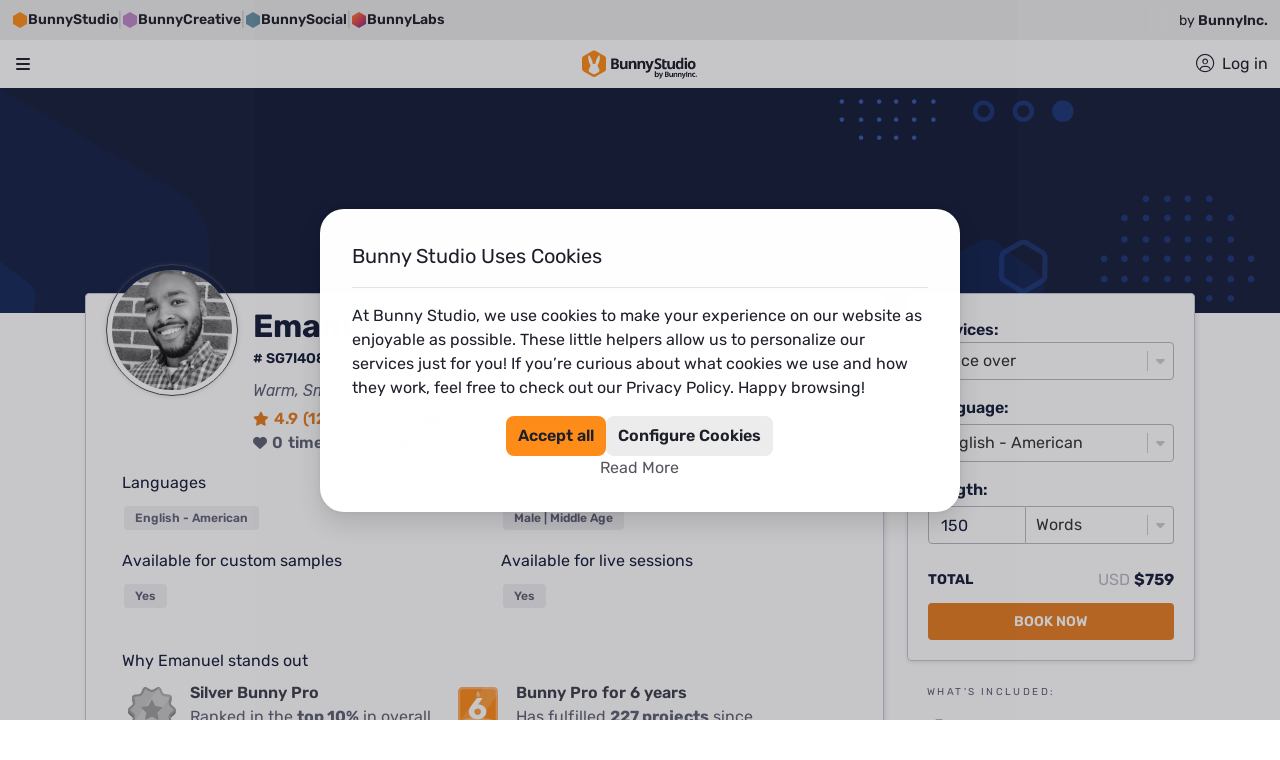

--- FILE ---
content_type: text/css
request_url: https://ka-p.fontawesome.com/assets/847b43c87d/57910800/custom-icons.css?token=847b43c87d
body_size: 1908
content:
@charset "utf-8";.fak.fa-light-browser-sparkle,.fa-kit.fa-light-browser-sparkle{--fa:"î€‚";--fa--fa:"î€‚î€‚"}.fak.fa-light-microphone-stand-music,.fa-kit.fa-light-microphone-stand-music{--fa:"î€€";--fa--fa:"î€€î€€"}.fak.fa-light-photo-film-circle-play,.fa-kit.fa-light-photo-film-circle-play{--fa:"î€";--fa--fa:"î€î€"}.fak,.fa-kit{-webkit-font-smoothing:antialiased;-moz-osx-font-smoothing:grayscale;display:var(--fa-display,inline-block);font-variant:normal;text-rendering:auto;font-family:Font Awesome Kit;font-style:normal;font-weight:400;line-height:1}.fak:before,.fa-kit:before{content:var(--fa)}@font-face{font-family:Font Awesome Kit;font-style:normal;font-display:block;src:url([data-uri])format("woff2")}

--- FILE ---
content_type: application/javascript
request_url: https://d8a2ynxbg3poq.cloudfront.net/_next/static/chunks/57516-3fcbcbb9d8d02fc7.js
body_size: 22706
content:
"use strict";(self.webpackChunk_N_E=self.webpackChunk_N_E||[]).push([[57516],{64481:function(e,t,r){r.d(t,{e:function(){return a}});var o=r(23727),n=r(81200);let a={BeSelect:e=>{var t;let{attribute:r,queryParams:a,componentData:i={},draftServices:l={},bookingData:c,keyValueToUse:s,subcategoryId:u}=e,d=(0,n.YF)("BeSelect",i,r),v="".concat(u?"".concat(u,"-"):"").concat(d),{Options:g,inputSelectType:p,includeUnitType:f,unitTypeToInclude:E}=i,{language_configs:_,gender_and_age_configs:y,default_value:m,attribute_values_configs:h,query_alias:S}=r,A=null==l?void 0:l[s],P=!1,C={};switch(p){case o.Uy.LANGUAGE_CONFIG:P=!0,C.options=null==_?void 0:_.map(e=>({value:null==e?void 0:e.name,label:null==e?void 0:e.label,key_value:null==e?void 0:e.key_value,unit_type:null==e?void 0:e.unit_type}));break;case o.Uy.ATTRIBUTE_CONFIG:C.options=null==h?void 0:h.map(e=>{var t;return{...e,value:null==e?void 0:e.value,label:null!==(t=null==e?void 0:e.label)&&void 0!==t?t:null==e?void 0:e.name,key_value:null==e?void 0:e.key_value,singularName:null==e?void 0:e.singular_name,pluralName:null==e?void 0:e.name}});break;case o.Uy.GENDER_AND_AGE:C.options=null==y?void 0:y.map(e=>({value:null==e?void 0:e.name,label:null==e?void 0:e.name,key_value:null==e?void 0:e.key_value}));break;case o.Uy.CUSTOM:C.options=g}let T=null==a?void 0:a[S],I=null==C?void 0:null===(t=C.options)||void 0===t?void 0:t.find(e=>{var t;return(null==e?void 0:e.key_value)===(null!==(t=null!=T?T:A)&&void 0!==t?t:m)}),w=T&&I?[s]:null;return P&&(c.languageLabel=null==I?void 0:I.label),[I,f&&E?E:void 0,void 0,c,w,w?[v]:null]},BeTextarea:e=>{var t;let{attribute:r,keyValueToUse:o,componentData:a={},draftServices:i={},subcategoryId:l,queryParams:c}=e,{query_alias:s,default_value:u}=r,d=null==c?void 0:c[s],v=d?[o]:null,g=(0,n.YF)("BeTextarea",a,r),p="".concat(l?"".concat(l,"-"):"").concat(g);return[null!==(t=null!=d?d:null==i?void 0:i[o])&&void 0!==t?t:u,void 0,void 0,void 0,v,v?[p]:null]},BeFormGroup:e=>{let{attribute:t,componentData:r={}}=e,{list:o}=r,{default_value:n}=t,a=null==o?void 0:o.find(e=>(null==e?void 0:e.key_value)===n);return[null==a?void 0:a.id]},BeCardUploader:e=>{let{keyValueToUse:t,componentData:r={},dynamicData:n={},draftServices:a={},subcategoryId:i=""}=e,{uploadType:l}=r,c=null==a?void 0:a[t];if(l===o.$l.SCRIPT||l===o.$l.ATTACHMENT){let e=c||null;if(c){var s,u,d;let t=Array.isArray(e)?e:[e],r=t.filter(e=>!(null==e?void 0:e.selectedTrack)),o=null==r?void 0:r.url;n.dynamicUploads=null!==(s=n.dynamicUploads)&&void 0!==s?s:{},n.dynamicUploads[i]=null!==(u=n.dynamicUploads[i])&&void 0!==u?u:{},n.dynamicUploads[i].currentUploaded=null!==(d=n.dynamicUploads[i].currentUploaded)&&void 0!==d?d:{},n.dynamicUploads[i].full=r,n.dynamicUploads[i].filtered=r,o&&(n.dynamicUploads[i].currentUploaded[o]=1)}}return[null!=c?c:[],null,n]},BxMusicSelector:e=>{var t;let{draftServices:r={},keyValueToUse:o}=e,n=(null==r?void 0:null===(t=r[o])||void 0===t?void 0:t.find(e=>e.selectedTrack))||{},{selectedTrack:a}=n;return[a]},BeCheckboxSelect:()=>[null],BeInputGroupSelect:e=>{var t,r,a,i,l,c,s;let{attribute:u,componentData:d={},draftServices:v={},keyValueToUse:g,keyUnitsToUse:p,queryParams:f,subcategoryId:E}=e,_=(0,n.YF)("BeInputGroupSelect",d,u),y="".concat(E?"".concat(E,"-"):"").concat(_),{default_value:m,key_value:h,query_alias:S}=u,{inputGroupSelectType:A,select_options:P}=d,C=null!==(a=null!==(r=null==v?void 0:v[g])&&void 0!==r?r:null==v?void 0:v["".concat(o.$d.UNIT_TYPE,"_").concat(h)])&&void 0!==a?a:null==v?void 0:v[o.$d.UNIT_TYPE],T=null==v?void 0:v[p],I={};switch(A){case o.Uy.LENGTH_CONFIG:I.selectOptions=null==u?void 0:null===(i=u.unit_type_configs)||void 0===i?void 0:i.map(e=>({value:null==e?void 0:e.value_id,label:null==e?void 0:e.name,key_value:null==e?void 0:e.key_value,singularName:null==e?void 0:e.singular_name,pluralName:null==e?void 0:e.name,...e}));break;case o.Uy.ATTRIBUTE_CONFIG:I.selectOptions=null==u?void 0:null===(l=u.attribute_values_configs)||void 0===l?void 0:l.map(e=>({value:null==e?void 0:e.value_id,label:null==e?void 0:e.name,key_value:null==e?void 0:e.key_value,singularName:null==e?void 0:e.singular_name,pluralName:null==e?void 0:e.name,...e}));break;case o.Uy.NUMBER_OUTPUT_FILES:case o.Uy.CUSTOM:I.selectOptions=P}let w=null==f?void 0:f[null!=h?h:S],D=null==f?void 0:f.units,R=null==I?void 0:null===(t=I.selectOptions)||void 0===t?void 0:t.find(e=>{var t;return(null==e?void 0:e.key_value)===(null!==(t=null!=w?w:C)&&void 0!==t?t:m)}),b=w&&R?[g,...D?[o.$d.UNITS]:[]]:null;return[R,null!==(s=null!==(c=null!=D?D:T)&&void 0!==c?c:null==R?void 0:R.default_units)&&void 0!==s?s:1,void 0,void 0,b,b?[y]:null]},BeScriptCopyAndPaste:e=>{var t,r,n;let{keyValueToUse:a,componentData:i={},dynamicData:l={},draftServices:c={},subcategoryId:s=""}=e,{uploadType:u}=null!==(r=null==i?void 0:i.BeCardUploader)&&void 0!==r?r:{},d=Array.isArray(null==c?void 0:c[a]),v=!!(null==c?void 0:null===(t=c[a])||void 0===t?void 0:t["1"]);if(v&&!d)return[c[a]];let g=null==c?void 0:c[a];if(u===o.$l.SCRIPT&&d){let e=(null==g?void 0:g.length)?null==g?void 0:g[0]:g;if(g&&(null===(n=Object.keys(g))||void 0===n?void 0:n.length)>0){let t=null==e?void 0:e.url;l.dynamicUploads={},l.dynamicUploads[s]={},l.dynamicUploads[s].currentUploaded={},l.dynamicUploads[s].full=[e],l.dynamicUploads[s].filtered=[e],t&&(l.dynamicUploads[s].currentUploaded[t]=1)}}return[d?g:[],null,l]}}},81200:function(e,t,r){r.d(t,{QQ:function(){return getSubComponentData},YF:function(){return getReduxKey},_v:function(){return recordMultiService},jJ:function(){return getStoredKey},mO:function(){return getStoredUnitsKey}});var o=r(23727),n=r(28462);let getSubComponentData=e=>{let{componentData:t={},key:r=""}=e;return null==t?void 0:t[r]},getStoredKey=function(){let e=arguments.length>0&&void 0!==arguments[0]?arguments[0]:{},t=arguments.length>1&&void 0!==arguments[1]?arguments[1]:{},{inputGroupSelectType:r}=e,{key_value:n}=t;return r===o.Uy.NUMBER_OUTPUT_FILES||r===o.Uy.CUSTOM?"".concat(o.$d.UNIT_TYPE,"_").concat(n):r===o.Uy.LENGTH_CONFIG?o.$d.UNIT_TYPE:n},getReduxKey=(e,t,r)=>{let o=getStoredKey(t,r);return"".concat(e,"-").concat(o)},getStoredUnitsKey=function(){let e=arguments.length>0&&void 0!==arguments[0]?arguments[0]:{},t=arguments.length>1&&void 0!==arguments[1]?arguments[1]:{},{inputGroupSelectType:r}=e,{key_value:n}=t;return r===o.Uy.NUMBER_OUTPUT_FILES||r===o.Uy.CUSTOM?"".concat(n):o.$d.UNITS},recordMultiService=e=>{var t;let{dispatch:r,setAgnosticProjectFormState:a,keyValue:i,value:l,requiredChildAttributes:c={},transformAllUnits:s,quoteAgnostic:u,options:d={},subcategoryId:v="",isPriceAbleAttribute:g}=e,p=(0,n.q)(o.iI),f=[];null===(t=Object.keys(c))||void 0===t||t.map(e=>{var t,n;let s=null==c?void 0:null===(t=c[e])||void 0===t?void 0:t.filteredAttributes,u=null==c?void 0:null===(n=c[e])||void 0===n?void 0:n.fullAttributes;null==s||s.map(t=>{let n=null==u?void 0:u.find(e=>(null==e?void 0:e.keyValue)===t);if(n&&!p){if(null==n?void 0:n.isInputGroupSelect){let{default:t,keyValue:r,unitsKey:a}=n,{type:i,unitType:c,units:s}=d;i===o.cV.UNITS?f.push({from:c,to:t,units:l,subcategory_id:v,childId:e,keyOfUnitType:r,keyOfUnits:a,callQuote:!0}):i===o.cV.UNIT_TYPE&&f.push({from:l,to:t,units:s,subcategory_id:v,childId:e,keyOfUnitType:r,keyOfUnits:a,callQuote:!0});return}r(a(e,i,l))}})}),(f.length&&!p||g&&!p)&&((0,n.N)(o.p$,f),r(s(f,!0)))}},56233:function(e,t,r){r.d(t,{iE:function(){return getGroupDeliverablesToObject},rP:function(){return getDeliverablesToStore}});let getDeliverablesToStore=e=>{let t={};return null==e||e.forEach(e=>{t[e.id]=e}),t},getGroupDeliverablesToObject=function(){let e=arguments.length>0&&void 0!==arguments[0]?arguments[0]:[];return e.reduce((e,t)=>({...e,...t}),{})}},83686:function(e,t,r){r.d(t,{DJ:function(){return s},MA:function(){return v},Ms:function(){return E},Od:function(){return p},PS:function(){return m},QC:function(){return d},RT:function(){return f},RZ:function(){return y},Rw:function(){return l},Sv:function(){return c},XL:function(){return o},assignedDeliverableStatus:function(){return n},cI:function(){return S},do:function(){return A},rq:function(){return g},sk:function(){return _},tM:function(){return a},vu:function(){return u},yP:function(){return i},yt:function(){return h}});let o={REGULAR:1,DEMO:2,ENTRY:3,BACKUP:4},n={APPROVED:"approved",REJECTED:"rejected",REJECTED_BY_QC:"rejectedByQc",REWIEWABLE_BY_CLIENT:"reviewable",REVISION_REQUESTED:"revisionRequested",ASSIGNED:"assigned",PENDING_INTERNAL_REVIEW:"pendingInternalReview",INTERNAL_REVISION_REQUESTED:"revisionRequestedInternally",UNASSIGNABLE:"unassignable",PAYMENT_ERROR:"payment_error",PENDING_CLIENT_REVISION_PAYMENT:"pendingClientRevisionPayment",REVISION_REWARD_REQUESTED:"revisionRewardRequested",PENDING_PREMIUM_INTERNAL_REVIEW:"pendingPremiumInternalReview",REVISION_PREMIUM_REQUESTED_INTERNALLY:"revisionPremiumRequestedInternally"},a={CLIENT:"client",ADMIN:"admin",PRO:"pro",CX:"cx",QC:"qc",PREMIUM_QC:"pqc"},i={DELIVERABLE_APPROVED_QC:"DELIVERABLE_APPROVED_QC",DELIVERABLE_REJECTED_QC:"DELIVERABLE_REJECTED_QC",DELIVERABLE_APPROVED_PREMIUM_QC:"DELIVERABLE_APPROVED_PQC",DELIVERABLE_REJECTED_PREMIUM_QC:"DELIVERABLE_REJECTED_PQC"},l={REJECTION:"rejection",REVISION:"revision",PRO_REJECTION:"pro_rejection",SAMPLE_MONITOR:"sample_monitor",CANCELLATION_PROJECT_NO_DELIVERABLES:"cancellation_project_no_deliverables",CANCELLATION_PROJECT_WITH_DELIVERABLES:"cancellation_project_with_deliverables"},c={RADIO:"radio",CHECKBOX:"checkbox"},s="Other",u={ALL:"all",PENDING_FILE_UPLOAD:"pendingFileUpload",PENDING_INTERNAL_REVIEW:"pendingInternalReview",PENDING_CLIENT_REVIEW:"pendingClientReview",APPROVED:"approved"},d={deliverableCards:"deliverable_cards",batchUploadDeliverables:"batch_upload_deliverables"},v={COMPLETED:"completed",UNASSIGNED:"unassigned",ASSIGNED:"assigned"},g={AWAITING_SELECTION:0,SELECTED_AS_WINNER:1,REJECTED_AS_WINNER:2},p={CREATED:"created",PENDING:"pending",BLOCKED:"blocked"},f={EXPIRED:"expired",REJECTED_BY_PRO:"rejectedByPro"},E={CLIENT:"client",QC:"qc"},_=28,y={projectDetail:"ProjectDetailsTab",deliverable:"DeliverableTab"},m={PRO:"pro",PREMIUM_QC:"pqc"},h=!0,S={VOICE_OVER:"voice_over",POST_PRODUCTION:"post_production",VOICE_OVER_AND_POST_PRODUCTION:"voice_over_and_post_production"},A={LINKED_DELIVERABLE:"linked_deliverable",DELIVERABLE:"deliverable"}},29983:function(e,t,r){r.d(t,{U:function(){return o}});let o="BS_CODE"},84741:function(e,t,r){r.d(t,{Y7:function(){return setCurrentCreditCards},av:function(){return updateAccountCredits},hv:function(){return setAccount},nq:function(){return setCurrentAccount},tY:function(){return setCreditCards}});var o=r(45484);let setAccount=(e,t)=>({type:o.Z.SET_ACCOUNT,account:e,workspaceId:t}),setCurrentAccount=(e,t)=>({type:o.Z.SET_CURRENT_ACCOUNT,account:e,workspaceId:t}),setCreditCards=e=>({type:o.Z.SET_CREDIT_CARDS,creditCards:e}),setCurrentCreditCards=e=>({type:o.Z.SET_CURRENT_CREDIT_CARDS,creditCard:e}),updateAccountCredits=e=>({type:o.Z.UPDATE_ACCOUNT_CREDITS,credits:e})},25404:function(e,t,r){r.d(t,{AO:function(){return quoteAgnostic},AY:function(){return setAgnosticCurrentGroup},Ao:function(){return postAgnosticProject},Bw:function(){return setBreadCrumbStep},C$:function(){return setCardUploadState},CB:function(){return cancelScriptModal},Dz:function(){return setAgnosticGeneralRemarks},Jy:function(){return setScriptModalStep},KW:function(){return setAgnosticMainServiceData},Lk:function(){return setDynamicUploads},PK:function(){return setBookingData},PY:function(){return deleteAgnosticProjectFormError},Qw:function(){return resetAgnosticProjectFormState},Uu:function(){return setTurnOnSpreadSheetModal},VL:function(){return setLoadingStateScriptModal},X8:function(){return setAgnQuotingData},YW:function(){return setAgnosticDefaultGeneralData},ZO:function(){return setLanguageUnitType},bP:function(){return setDynamicDefaultData},dV:function(){return deleteAgnosticProjectFormState},f0:function(){return setScriptCountData},gS:function(){return setTurnOffSpreadSheetModal},iq:function(){return setDynamicAttribute},jL:function(){return resetAgnosticErrors},jp:function(){return fetchBookingSamples},m$:function(){return setTypeOfAgnosticProjectForm},mb:function(){return setAttributeKeyModal},nM:function(){return transformAllUnits},o9:function(){return setAgnosticProjectFormErrors},qJ:function(){return setScriptModalContent},s:function(){return setFileScriptModal},tW:function(){return setDefaultSavedAgn},uY:function(){return setProSkillsData},ux:function(){return deleteDynamicUpload},v_:function(){return toggleLoaderAgnProjectForm},wG:function(){return setAgnosticGeneralData},wX:function(){return setSubmissionTry},wi:function(){return setAgnosticProjectFormState},zY:function(){return toggleSideEffectExcel},zd:function(){return countDataOfDraftScript}});var o=r(38919),n=r(78494),a=r(93703),i=r(23727),l=r(64481),c=r(48807),s=r(34940),u=r(55437),d=r(59975),v=r(29983),g=r(45484);let setDynamicAttribute=(e,t,r)=>({type:g.Z.SET_DYNAMIC_ATTRIBUTE_STATE,key:e,value:t,parentKey:r}),setCardUploadState=(e,t)=>({type:g.Z.SET_CARD_UPLOAD_STATE,state:e,cardType:t}),resetAgnosticProjectFormState=()=>({type:g.Z.RESET_REDUX_AGNOSTIC_STATE}),setTypeOfAgnosticProjectForm=e=>({type:g.Z.SET_TYPE_OF_AGNOSTIC_PROJECT,value:e}),setDynamicUploads=(e,t,r,o)=>({type:g.Z.SET_DYNAMIC_AGNOSTIC_UPLOADS,parentId:e,value:t,cardType:r,keyValue:o}),deleteDynamicUpload=(e,t,r)=>({type:g.Z.DELETE_DYNAMIC_AGNOSTIC_UPLOAD,subcategoryId:e,id:t,keyValue:r}),setAgnosticProjectFormState=(e,t,r)=>({type:g.Z.SET_AGNOSTIC_PROJECT_FORM_STATE,parentId:e,key:t,value:r}),deleteAgnosticProjectFormState=(e,t)=>({type:g.Z.DELETE_AGNOSTIC_PROJECT_FORM_STATE,parentId:e,key:t}),setAgnosticMainServiceData=(e,t)=>({type:g.Z.SET_AGNOSTIC_MAIN_SERVICE_DATA,key:e,value:t}),setLoadingStateScriptModal=e=>({type:g.Z.SET_LOADING_STATE_SCRIPT_MODAL,isLoading:e}),cancelScriptModal=()=>({type:g.Z.CANCEL_SCRIPT_MODAL}),setFileScriptModal=e=>({type:g.Z.SET_SCRIPT_MODAL_FILE,file:e}),setScriptModalStep=e=>({type:g.Z.SET_SCRIPT_MODAL_STEP,step:e}),setScriptModalContent=e=>({type:g.Z.SET_SCRIPT_MODAL_INFORMATION,modalInformation:e}),setAttributeKeyModal=e=>({type:g.Z.SET_SCRIPT_MODAL_ATTRIBUTE_KEY,attributeKey:e}),setTurnOffSpreadSheetModal=()=>({type:g.Z.SET_SCRIPT_MODAL_OFF}),setTurnOnSpreadSheetModal=()=>({type:g.Z.SET_SCRIPT_MODAL_ON}),toggleSideEffectExcel=e=>({type:g.Z.TOGGLE_SIDE_EFFECT_EXCEL,enable:e}),setScriptCountData=e=>({type:g.Z.SET_SCRIPT_COUNT_DATA,value:e}),setOverWrittenUnits=(e,t)=>({type:g.Z.SET_OVERWRITTEN_UNITS,data:e,config:t}),setAgnQuotingData=e=>({type:g.Z.SET_AGN_QUOTING_DATA,data:e}),setAgnosticProjectFormErrors=e=>({type:g.Z.SET_AGNOSTIC_PROJECT_FORM_ERRORS,value:e}),resetAgnosticErrors=()=>({type:g.Z.RESET_AGNOSTIC_ERRORS}),deleteAgnosticProjectFormError=e=>({type:g.Z.DELETE_AGNOSTIC_PROJECT_FORM_ERROR,key:e}),setAgnosticGeneralData=(e,t)=>({type:g.Z.SET_AGNOSTIC_GENERAL_PROJECT_DATA,key:e,value:t}),setAgnosticDefaultGeneralData=e=>({type:g.Z.SET_AGNOSTIC_DEFAULT_GENERAL_DATA,value:e}),setSubmissionTry=e=>({type:g.Z.SET_SUBMIT_AGN_TRY,value:e}),setDefaultSavedAgn=e=>({type:g.Z.SET_DEFAULT_SAVED,value:e}),setAgnosticCurrentGroup=e=>({type:g.Z.SET_AGN_CURRENT_GROUP,value:e}),setDynamicDefaultData=e=>({type:g.Z.SET_AGNOSTIC_DYNAMIC_DEFAULT_DATA,value:e}),setAgnosticGeneralRemarks=(e,t)=>({type:g.Z.SET_AGNOSTIC_GENERAL_PROJECT_REMARKS,key:e,value:t}),setBreadCrumbStep=e=>({type:g.Z.SET_BREADCRUMB_STEP,step:e}),setBookingData=function(){let e=arguments.length>0&&void 0!==arguments[0]?arguments[0]:{};return{type:g.Z.SET_BOOKING_DATA,data:e}},setProSkillsData=e=>({type:g.Z.SET_PRO_SKILLS,data:e}),toggleLoaderAgnProjectForm=e=>({type:g.Z.TOGGLE_AGNOSTIC_PROJECT_FORM,data:e}),setLanguageUnitType=e=>({type:g.Z.SET_LANGUAGE_UNITTYPE,data:e}),countDataOfDraftScript=(e,t)=>async(r,n)=>{var a,i,l,c,s,u,d,v;let g=JSON.parse(JSON.stringify(null!==(u=null===(s=n())||void 0===s?void 0:null===(c=s.agnosticProjectFormReducer)||void 0===c?void 0:null===(l=c.dynamicComponents)||void 0===l?void 0:null===(i=l.dynamicUploads)||void 0===i?void 0:null===(a=i[t])||void 0===a?void 0:a.filtered)&&void 0!==u?u:[])),p=null==g?void 0:g.splice(-1),{txt:f}=null!==(d=null==p?void 0:p[0])&&void 0!==d?d:{};if(f){let t=await o.default.countWords("",{script_file:"".concat(window.location.protocol).concat(f),language_id:e});t.ok&&r(setScriptCountData({...null==t?void 0:t.data,hasScript:(null==t?void 0:null===(v=t.data)||void 0===v?void 0:v.units)>0}))}},toggleQuotingLoading=(e,t)=>{e((0,a.NZ)({active:t,source:n.JL.FETCHING_QUOTE}))},togglePostingLoading=(e,t)=>{e(toggleLoaderAgnProjectForm({active:t,source:n.JL.POSTING_PROJECT}))},fetchBookingSamples=e=>{let{subcategoryId:t}=e;return async(e,r)=>{var o,n,a,i,l,c,u,d,v;let g=null===(n=r())||void 0===n?void 0:null===(o=n.agnosticProjectFormReducer)||void 0===o?void 0:o.projectForm,{services:p}=null!=g?g:{},f=null==p?void 0:p.find(e=>(null==e?void 0:e.subcategory)===t),E=null!==(d=null===(l=r())||void 0===l?void 0:null===(i=l.currenciesReducer)||void 0===i?void 0:null===(a=i.selectedCurrency)||void 0===a?void 0:a.code)&&void 0!==d?d:"USD",{fetchClientSideSamples:_}=s.default,y=(null==f?void 0:f.units)<30?30:null==f?void 0:f.units,m=null==f?void 0:null===(u=f.unitType)||void 0===u?void 0:null===(c=u.charAt(0))||void 0===c?void 0:c.toLowerCase();await _({extraParams:"",category:t,query:{currency:E,language:null!==(v=null==f?void 0:f.language_id)&&void 0!==v?v:"eng-us",units:null!=y?y:30,type:"w"===m?"u":null!=m?m:"s"},dispatch:e})}},p=[],f=!1,areRequestsEqual=(e,t)=>JSON.stringify(e)===JSON.stringify(t);async function countWordsFunction(e,t,r){var n,a;if(Object.keys(t).length<=0)return null;let i=(null===(n=Object.keys(null!=t?t:{}))||void 0===n?void 0:n.length)===1&&(null==t?void 0:null===(a=t[1])||void 0===a?void 0:a.value)==="",l=await o.default.countWords("",{script:t,language_id:r,scriptCopy:!0});return(null==l?void 0:l.ok)&&!i?(e(setScriptCountData({...null==l?void 0:l.data,hasScript:!0})),null==l?void 0:l.data):null}let quoteAgnostic=e=>async(t,r)=>{var o,n,a,i,l,s,d,v;let g=null===(n=r())||void 0===n?void 0:null===(o=n.agnosticProjectFormReducer)||void 0===o?void 0:o.projectForm,E=null===(i=r())||void 0===i?void 0:null===(a=i.usersReducer)||void 0===a?void 0:a.giftCode,_=null!=e?e:g;if((null==_?void 0:_.gift)||(null==_?void 0:_.gift_card)||(_.gift=null==E?void 0:E.id),p.some(e=>areRequestsEqual(e,_))){let e=p.findIndex(e=>areRequestsEqual(e,_));-1!==e&&p.splice(e,1)}if((null==_?void 0:_.mainService)===u.categories.voiceOver){let e=null==_?void 0:null===(s=_.services)||void 0===s?void 0:null===(l=s[0])||void 0===l?void 0:l.script,r=null==_?void 0:null===(v=_.services)||void 0===v?void 0:null===(d=v[0])||void 0===d?void 0:d.language_id,o=await countWordsFunction(t,e,r);o&&(_.services[0].unitType=o.unitType,_.services[0].units=o.units)}f&&p.push(_),f=!0;try{let e=await c.Z.getCategoryLessProjectFormQuote(_);e&&t(setAgnQuotingData(e))}catch(e){console.log("Error fetching quoting: ",e)}finally{let e=p.findIndex(e=>areRequestsEqual(e,_));-1!==e&&p.splice(e,1),f=0!==p.length;let o=p.shift();o&&quoteAgnostic(o)(t,r),f||toggleQuotingLoading(t,!1)}},transformAllUnits=function(e,t){let r=arguments.length>2&&void 0!==arguments[2]&&arguments[2];return async(n,a)=>{var c,s,u,d,v;let g=null!==(v=null===(d=a())||void 0===d?void 0:null===(u=d.agnosticProjectFormReducer)||void 0===u?void 0:null===(s=u.projectForm)||void 0===s?void 0:null===(c=s.mainServiceValues)||void 0===c?void 0:c.language_id)&&void 0!==v?v:"eng-us",p=[],f=e.map(e=>{var t,r;let{from:o,to:n,units:a,subcategory_id:i,childId:l,keyOfUnitType:c,keyOfUnits:s,isMultiServiceParent:u,dynamicKey:d,attribute:v,isAdditiveFlow:f,componentData:E}=e;return p.push({childId:l,keyOfUnitType:c,keyOfUnits:s,isMultiServiceParent:u,dynamicKey:d,attribute:v,isAdditiveFlow:f,componentData:E}),{fromUnitType:null!==(t=null==o?void 0:o.key_value)&&void 0!==t?t:o,toUnitType:null!==(r=null==n?void 0:n.key_value)&&void 0!==r?r:n,language_id:g,units:a,child_subcategory_id:l,parent_subcategory_id:i}}),E=await o.default.transformUnits("",f,!0);if(E.ok&&E.data){let e=E.data.map(e=>{var t;let o=null!==(t=p.find(t=>t.childId===e.childId))&&void 0!==t?t:{},n={};if(r&&((null==o?void 0:o.isMultiServiceParent)||(null==o?void 0:o.isAdditiveFlow))){let t=null===l.e||void 0===l.e?void 0:l.e.BeInputGroupSelect,r={};r[i.$d.UNIT_TYPE]=null==e?void 0:e.unitType,r[i.$d.UNITS]=null==e?void 0:e.units;let[a,c]=t({attribute:null==o?void 0:o.attribute,componentData:null==o?void 0:o.componentData,keyValueToUse:i.$d.UNIT_TYPE,keyUnitsToUse:i.$d.UNITS,draftServices:r});n.unitType=a,n.units=c}return{...o,...e,...n}});n(setOverWrittenUnits(e))}t&&setTimeout(()=>{n(quoteAgnostic())},150)}},postAgnosticProject=e=>{let{body:t,subcategory:r,userSelectDraft:n,oldFlowEnabled:a,postFromADraft:i,siteLocale:l,localStorageKey:c,localStorageKeyQuoting:s}=e;return async(e,g)=>{var p,f,E,_,y,m,h,S,A,P,C,T,I,w,D;togglePostingLoading(e,!0);let R="true"===a||!0===a,b=R&&null!==(p="/".concat((0,u.Oo)(r)))&&void 0!==p?p:"",j=R?"/".concat((0,u.Oo)(r),"/projects/draft_saved/"):"/projects/drafts/";try{let e="en"!==l&&l?"/".concat(l):"";if(i&&(null==t?void 0:null===(E=t.services)||void 0===E?void 0:null===(f=E[0])||void 0===f?void 0:f.project_id)){let r=await o.default.updateProject(null===(T=g())||void 0===T?void 0:null===(C=T.usersReducer)||void 0===C?void 0:null===(P=C.currentUser)||void 0===P?void 0:null===(A=P.User)||void 0===A?void 0:A.token,(0,d.Z)(t,n),{oldFlowEnabled:a});localStorage.removeItem(c),localStorage.removeItem(s);let{id:i}=R?null!==(I=null==r?void 0:r.Project)&&void 0!==I?I:{}:r,l=n?"".concat(e).concat(j).concat(i):"".concat(b).concat(e,"/payments/payable/project/").concat(i);i&&(window.location.href=l);return}let r=null==t?void 0:null===(_=t.services)||void 0===_?void 0:_.find(e=>"scriptwriting"===e.subcategory);if(r&&(null==t?void 0:t.mainService)!=="scriptwriting"){let e=null==t?void 0:null===(w=t.services)||void 0===w?void 0:w.findIndex(e=>"scriptwriting"===e.subcategory);t.services[e].script=[...Array(Number(r.number_of_parts||1))].map((e,t)=>({name:"Part ".concat(t+1),value:(null==r?void 0:r.scriptwriting_topic)||""}))}let u=await o.default.saveProject(null===(S=g())||void 0===S?void 0:null===(h=S.usersReducer)||void 0===h?void 0:null===(m=h.currentUser)||void 0===m?void 0:null===(y=m.User)||void 0===y?void 0:y.token,(0,d.Z)(t,n),{oldFlowEnabled:a}),{id:p}=R?null!==(D=null==u?void 0:u.Project)&&void 0!==D?D:{}:u;localStorage.removeItem(c),localStorage.removeItem(s),localStorage.removeItem(v.U);let F=n?"".concat(e).concat(j).concat(p):"".concat(b).concat(e,"/payments/payable/project/").concat(p);p&&(window.location.href=F)}catch(t){togglePostingLoading(e,!1),console.error("Error saving agnostic project:",t)}}}},10118:function(e,t,r){r.r(t),r.d(t,{setAttributesByRoleProject:function(){return setAttributesByRoleProject},setAttributesWithPricingComponent:function(){return setAttributesWithPricingComponent},setCategories:function(){return setCategories},setCategoriesLoading:function(){return setCategoriesLoading},setCategoryAddons:function(){return setCategoryAddons},setCurrentCategory:function(){return setCurrentCategory},setCurrentCategoryLoading:function(){return setCurrentCategoryLoading},setSites:function(){return setSites},setSitesLoading:function(){return setSitesLoading}});var o=r(45484);let setSitesLoading=()=>({type:o.Z.TOGGLE_SITES_LOADING}),setCurrentCategoryLoading=()=>({type:o.Z.TOGGLE_CURRENT_CATEGORY_LOADING}),setCurrentCategory=e=>({type:o.Z.SET_CURRENT_CATEGORY,currentCategory:e}),setSites=e=>({type:o.Z.SET_SITES,sites:e}),setCategoriesLoading=()=>({type:o.Z.TOGGLE_CATEGORIES_LOADING}),setCategories=e=>({type:o.Z.SET_CATEGORIES,categories:e}),setAttributesByRoleProject=e=>({type:o.Z.SET_ATTRIBUTES_BY_ROLE_PROJECT,attributesByRoleProject:e}),setAttributesWithPricingComponent=e=>({type:o.Z.SET_ATTRIBUTES_WITH_PRICING_COMPONENT,attributesWithPricingComponent:e}),setCategoryAddons=e=>({type:o.Z.SET_ADDONS,categoryAddons:e})},83895:function(e,t,r){r.r(t),r.d(t,{setCurrencies:function(){return setCurrencies},setCurrenciesLoading:function(){return setCurrenciesLoading},setCurrenciesWithCountry:function(){return setCurrenciesWithCountry},setSelectedCurrency:function(){return setSelectedCurrency}});var o=r(45484);let setCurrenciesLoading=()=>({type:o.Z.SET_CURRENCIES_LOADING}),setCurrencies=e=>({type:o.Z.SET_CURRENCIES,currencies:e}),setSelectedCurrency=e=>t=>{t({type:o.Z.SET_SELECTED_CURRENCY,selectedCurrency:e})},setCurrenciesWithCountry=e=>({type:o.Z.SET_CURRENCY_WITH_COUNTRY,currencyWithCountry:e})},94449:function(e,t,r){r.d(t,{B9:function(){return deleteDynamicComponentError},Kb:function(){return setDynamicComponentErrors},Sn:function(){return setDynamicRequiredField},s:function(){return setDynamicComponentAttributeState},s9:function(){return resetDynamicComponentState}});var o=r(45484);let resetDynamicComponentState=()=>({type:o.Z.RESET_DYNAMIC_COMPONENT_STATE}),setDynamicComponentAttributeState=(e,t)=>({type:o.Z.SET_DYNAMIC_COMPONENT_ATTRIBUTE_STATE,key:e,value:t}),setDynamicComponentErrors=e=>({type:o.Z.SET_DYNAMIC_COMPONENT_ERRORS,value:e}),deleteDynamicComponentError=e=>({type:o.Z.DELETE_DYNAMIC_COMPONENT_ERROR,key:e}),setDynamicRequiredField=e=>({type:o.Z.SET_DYNAMIC_REQUIRED_FIELD,value:e})},6434:function(e,t,r){r.d(t,{My:function(){return setSelectedFilter},rr:function(){return setFilters},yc:function(){return setUnitScript}});let setFilters=e=>async()=>{},setSelectedFilter=e=>({type:"SET_SELECTED_FILTERS",selectedFilters:e}),setUnitScript=e=>({type:"SET_UNIT_SCRIPT",unitScript:e})},57408:function(e,t,r){r.d(t,{AX:function(){return fetchProsAssignedToProjectServices},D9:function(){return fetchFulfillmentProjectDeliverableStatusCount},Fe:function(){return updateOneFulfillmentProjectDeliverable},JG:function(){return fetchFulfillmentProjectDeliverables},N8:function(){return updateFiltersFulfillmentProjectDeliverables},Ng:function(){return fetchPendingRevisionsFulfillmentDeliverables},PX:function(){return updateProsAssigned},Ph:function(){return addFulfillmentProjectDeliverablesIndexesBatchUpload},Qq:function(){return updateMassiveFulfillmentProjectDeliverables},Si:function(){return fetchFulfillmentProjectDeliverableUploadedIndexes},Y7:function(){return updateAllFulfillmentProjectDeliverables},_e:function(){return updateAllProsAssigned},ak:function(){return updatePaginationFulfillmentProjectDeliverables},fu:function(){return updatePendingRevisionsFulfillmentDeliverables},yQ:function(){return updateProsBookedBeforeBackup},zT:function(){return updateFulfillmentActiveService}});var o=r(52195),n=r(38919),a=r(21260),i=r(60920);let updateDeliverablesExpirationInfo=e=>({type:i.Z.UPDATE_DELIVERABLES_EXPIRATION_INFO,expirationInfo:e}),fetchDeliverablesExpirationInfo=()=>async(e,t)=>{try{var r,n,a,i,l,c;let s=await o.Z.getDeliverablesExpirationInfo((null===(a=t().usersReducer)||void 0===a?void 0:null===(n=a.currentUser)||void 0===n?void 0:null===(r=n.User)||void 0===r?void 0:r.token)||null,Object.values(null!==(c=null===(l=t().fulfillmentDeliverablesReducer)||void 0===l?void 0:null===(i=l.activeService)||void 0===i?void 0:i.activeDeliverableGroups)&&void 0!==c?c:{}));s&&e(updateDeliverablesExpirationInfo({...s,isNotExpiredYet:new Date(null==s?void 0:s.closestExpiration)>new Date}))}catch(e){console.log("[fetchDeliverablesError]: ",e)}},updateFulfillmentActiveService=(e,t)=>(e(fetchDeliverablesExpirationInfo()),{type:i.Z.UPDATE_ACTIVE_SERVICE,activeService:t}),updateAllFulfillmentProjectDeliverables=(e,t)=>(e(fetchDeliverablesExpirationInfo()),{type:i.Z.UPDATE_ALL_FULFILLMENT_DELIVERABLES,deliverables:t}),updateOneFulfillmentProjectDeliverable=(e,t)=>(e(fetchDeliverablesExpirationInfo()),{type:i.Z.UPDATE_ONE_FULFILLMENT_DELIVERABLE,deliverable:t}),updateMassiveFulfillmentProjectDeliverables=(e,t)=>(e(fetchDeliverablesExpirationInfo()),{type:i.Z.UPDATE_MASSIVE_FULFILLMENT_DELIVERABLES,deliverables:t}),updatePaginationFulfillmentProjectDeliverables=(e,t,r)=>({type:i.Z.UPDATE_PAGINATION_FULFILLMENT_DELIVERABLES,page:e,total:t,lastDeliverableUploaded:r}),updateFiltersFulfillmentProjectDeliverables=e=>({type:i.Z.UPDATE_FILTERS_FULFILLMENT_DELIVERABLES,filters:e}),fetchFulfillmentProjectDeliverables=(e,t,r,o)=>async(a,i)=>{try{var l,c,s,u;let d={};null===(l=Object.keys(o))||void 0===l||l.forEach(e=>{var t;d[e]=null===(t=o[e])||void 0===t?void 0:t.eventKey});let v=await n.default.getDeliverables(a,(null===(u=i().usersReducer)||void 0===u?void 0:null===(s=u.currentUser)||void 0===s?void 0:null===(c=s.User)||void 0===c?void 0:c.token)||null,e,t,r,d);return v}catch(e){console.log("[fetchDeliverablesError]: ",e)}},fetchProsAssignedToProjectServices=e=>async(t,r)=>{try{var o,a,i;let l=await n.default.getProsAssignedToProjectServices((null===(i=r().usersReducer)||void 0===i?void 0:null===(a=i.currentUser)||void 0===a?void 0:null===(o=a.User)||void 0===o?void 0:o.token)||null,e,t);return l}catch(e){return console.log("[fetchProsAssignedToDeliverablesError: ], error"),null}},fetchFulfillmentProjectDeliverableStatusCount=e=>async(t,r)=>{try{var o,a,i;let l=await n.default.getDeliverablesStatusCount(t,(null===(i=r().usersReducer)||void 0===i?void 0:null===(a=i.currentUser)||void 0===a?void 0:null===(o=a.User)||void 0===o?void 0:o.token)||null,e);return l}catch(e){console.log("[fetchDeliverablesError]: ",e)}},updateAllFulfillmentProjectDeliverablesIndexesBatchUpload=e=>({type:i.Z.UPDATE_ALL_FULFILLMENT_DELIVERABLES_INDEXES_BATCH_UPLOAD,indexes:e}),addFulfillmentProjectDeliverablesIndexesBatchUpload=e=>({type:i.Z.ADD_FULFILLMENT_DELIVERABLES_INDEXES_BATCH_UPLOAD,indexes:e}),fetchFulfillmentProjectDeliverableUploadedIndexes=(e,t)=>async(r,o)=>{try{var n,i,l;let c=await a.Z.getDeliverablesUploadedIndexes((null===(l=o().usersReducer)||void 0===l?void 0:null===(i=l.currentUser)||void 0===i?void 0:null===(n=i.User)||void 0===n?void 0:n.token)||null,e,t);return c&&r(updateAllFulfillmentProjectDeliverablesIndexesBatchUpload(c)),c}catch(e){console.log("[fetchDeliverableIndexesError]: ",e)}},fetchPendingRevisionsFulfillmentDeliverables=e=>async(t,r)=>{try{var o,n,i;await a.Z.getRevisionsPendingPayment(t,null===(i=r().usersReducer)||void 0===i?void 0:null===(n=i.currentUser)||void 0===n?void 0:null===(o=n.User)||void 0===o?void 0:o.token,e)}catch(e){console.log("[FetchPendingRevisionsError]: ",e)}},updatePendingRevisionsFulfillmentDeliverables=(e,t)=>({type:i.Z.UPDATE_PENDING_REVISIONS_FULFILLMENT_DELIVERABLES,revisions:e,total:t}),updateAllProsAssigned=e=>({type:i.Z.UPDATE_ALL_PROS_ASSIGNED,allProsAssigned:e}),updateProsAssigned=e=>({type:i.Z.UPDATE_PROS_ASSIGNED,prosAssigned:e}),updateProsBookedBeforeBackup=e=>({type:i.Z.UPDATE_PROS_BOOKED_BEFORE_BACKUP,prosBookedBeforeBackup:e})},51119:function(e,t,r){r.d(t,{N:function(){return setGiftCodeState}});var o=r(45484);let setGiftCodeState=e=>({type:o.Z.SET_GIFT_CODE,value:e})},42305:function(e,t,r){r.d(t,{PhU:function(){return E.Ph},atU:function(){return addProjectFlag},IcK:function(){return createFavorite},Z3M:function(){return createFavoritesList},PY3:function(){return f.PY},dVQ:function(){return f.dV},xYN:function(){return p.xY},r74:function(){return deleteFavorite},c9_:function(){return d.c9},jpU:function(){return f.jp},D9J:function(){return E.D9},Sij:function(){return E.Si},JGM:function(){return E.JG},NgX:function(){return E.Ng},fZg:function(){return d.fZ},p4v:function(){return fetchProjectFlags},CLW:function(){return fetchProjectInvitees},dI1:function(){return hitSamples},AOW:function(){return f.AO},NgF:function(){return removeFavorites},Qwb:function(){return f.Qw},QHC:function(){return resetReasons},ujx:function(){return resetSelectedReasons},m4Z:function(){return samplesImpression},YWV:function(){return f.YW},teu:function(){return setAgnosticFirebaseLoading},u9D:function(){return setAgnosticFirebaseNewProject},ih1:function(){return setAgnosticFirebaseProjects},wGN:function(){return f.wG},KWh:function(){return f.KW},o9E:function(){return f.o9},wiH:function(){return f.wi},yjk:function(){return setAllDeliverableGroups},PKK:function(){return f.PK},Bw3:function(){return f.Bw},C$v:function(){return f.C$},lLI:function(){return setDGDeliverables},ZqH:function(){return setDeliverableGroups},iqA:function(){return f.iq},bPb:function(){return f.bP},rfS:function(){return p.rf},Lkh:function(){return f.Lk},na5:function(){return n.n},Lo4:function(){return setFavorites},TKI:function(){return setFavoritesList},rrA:function(){return o.rr},aUC:function(){return setFirebaseLoading},SZr:function(){return setFirebaseNewProject},hfl:function(){return setFirebaseProjects},LY:function(){return setFirebaseServicesMonitor},HAE:function(){return n.HA},he8:function(){return a.he},VLx:function(){return f.VL},_6D:function(){return s._6},uYp:function(){return f.uY},a01:function(){return setProject},Ezz:function(){return setProjectAddons},ouC:function(){return u.ou},vrW:function(){return g.vr},Ipc:function(){return setReviewsCount},ill:function(){return l.il},f0_:function(){return f.f0},Jy$:function(){return f.Jy},wXu:function(){return f.wX},iND:function(){return setTalentReviews},yct:function(){return o.yc},H3y:function(){return s.H3},wmR:function(){return s.wm},v_n:function(){return f.v_},Es9:function(){return p.Es},FMu:function(){return s.FM},Fvz:function(){return s.Fv},nMF:function(){return f.nM},avq:function(){return v.av},_eh:function(){return E._e},t5S:function(){return updateAllReasons},b73:function(){return updateDGSelectedPage},LIY:function(){return updateDeliverablesStatus},AHp:function(){return updateFavoriteName},zTN:function(){return E.zT},aPL:function(){return u.aP},Qqk:function(){return E.Qq},eHR:function(){return updateOneDGDeliverable},oLf:function(){return updateOneDGDeliverables},o3Q:function(){return updateOneFlag},FeO:function(){return E.Fe},fuh:function(){return E.fu},Iq$:function(){return updateProjectFlags},KJB:function(){return updateProjectInvitees},VXp:function(){return updateRejectionReasonsSelected},Lcr:function(){return updateRevisionReasonsSelected}}),r(10118),r(83895);var o=r(6434);r(92164),r(48726),r(56919);var n=r(50729),a=r(25599),i=r(69526);let setFirebaseProjects=(e,t)=>({type:i.Z.SET_FIREBASE_PROJECTS,firebaseProjects:e,isNewProject:t}),setFirebaseLoading=e=>({type:i.Z.SET_FIREBASE_LOADING,isLoading:e}),setFirebaseNewProject=e=>({type:i.Z.SET_FIREBASE_NEW_PROJECT,isNewProject:e}),setAgnosticFirebaseProjects=(e,t)=>({type:i.Z.SET_AGNOSTIC_FIREBASE_PROJECTS,agnosticFirebaseProjects:e,agnosticIsNewProject:t}),setAgnosticFirebaseLoading=e=>({type:i.Z.SET_AGNOSTIC_FIREBASE_LOADING,agnosticIsLoading:e}),setAgnosticFirebaseNewProject=e=>({type:i.Z.SET_AGNOSTIC_FIREBASE_NEW_PROJECT,agnosticIsNewProject:e}),setFirebaseServicesMonitor=e=>({type:i.Z.SET_FIREBASE_SERVICES_MONITOR,firebaseServicesMonitor:e});var l=r(91231);function createFavorite(e,t){return async(e,t)=>{}}function deleteFavorite(e,t,r,o){return async(e,t)=>{}}function createFavoritesList(e,t){return async(e,t)=>{}}function hitSamples(e,t){return(e,t)=>{}}function samplesImpression(e,t){return(e,t)=>{}}var c=r(45484);let setFavorites=e=>({type:c.Z.SET_FAVORITES,favorites:e}),removeFavorites=e=>({type:c.Z.DELETE_FAVORITES,favoriteId:e}),setFavoritesList=e=>({type:c.Z.SET_FAVORITES_LIST,favoritesList:e}),updateFavoriteName=e=>({type:c.Z.UPDATE_FAVORITE_LIST_NAME,favorite:e});var s=r(32001);r(6287);let setReviewsCount=e=>({type:c.Z.SET_REVIEWS_COUNT,reviewsCount:e}),setTalentReviews=e=>({type:c.Z.SET_TALENT_REVIEWS,talentReviews:e});var u=r(5e3),d=r(45364);r(48807);var v=r(84741),g=r(84290),p=r(93703),f=r(25404),E=r(57408);r(94449),r(8428);var _=r(19240);let updateAllReasons=(e,t)=>({type:_.Z.UPDATE_ALL_REASONS,revisionReasons:e,rejectionReasons:t}),updateRevisionReasonsSelected=e=>({type:_.Z.UPDATE_REVISION_REASONS_SELECTED,reasons:e}),updateRejectionReasonsSelected=e=>({type:_.Z.UPDATE_REJECTION_REASONS_SELECTED,reasons:e}),resetReasons=()=>({type:_.Z.RESET_REASONS}),resetSelectedReasons=()=>({type:_.Z.RESET_SELECTED_REASONS});var y=r(96536),m=r(2099),h=r(52195),S=r(38919),A=r(19880),P=r(14736);let fetchDeliverablesStatusWithCount=()=>async(e,t)=>{try{var r,o,n,a,i,l,c;let s=null===(r=t().fulfillmentProjectsReducer)||void 0===r?void 0:r.userInfo;await S.default.getDeliverableStatusWithCount({dispatch:e,token:(null===(a=t().usersReducer)||void 0===a?void 0:null===(n=a.currentUser)||void 0===n?void 0:null===(o=n.User)||void 0===o?void 0:o.token)||null,projectId:null===(c=t().fulfillmentProjectsReducer)||void 0===c?void 0:null===(l=c.project)||void 0===l?void 0:null===(i=l.project)||void 0===i?void 0:i.id,isClient:!(null==s?void 0:s.isAdmin)&&((null==s?void 0:s.isOwner)||(null==s?void 0:s.isViewer)),userIdFilter:(null==s?void 0:s.isUserTalent)?null==s?void 0:s.id:null})}catch(e){console.log("[fetchDeliverablesStatusWithCountError Action Update]: ",e)}},updateProjectDGExpirationInfo=function(){let e=arguments.length>0&&void 0!==arguments[0]?arguments[0]:[];return{type:P.Z.UPDATE_PROJECT_DG_EXPIRATION_INFO,dgExpirationInfo:e}},updateExpirationAssignedDG=()=>async(e,t)=>{try{var r,o,n,a,i,l;let c=(null===(n=t().usersReducer)||void 0===n?void 0:null===(o=n.currentUser)||void 0===o?void 0:null===(r=o.User)||void 0===r?void 0:r.token)||null,s=null===(l=t().fulfillmentProjectsReducer)||void 0===l?void 0:null===(i=l.project)||void 0===i?void 0:null===(a=i.project)||void 0===a?void 0:a.id;if(c&&s){let t=await h.Z.getExpirationInfoByProject(c,s,!0);e(updateProjectDGExpirationInfo(t))}}catch(e){console.log("[fetchDeliverablesExpirationInfoError]: ",e)}},updateProjectInvitees=e=>({type:P.Z.UPDATE_PROJECT_INVITEES,projectInvitees:e}),fetchProjectInvitees=e=>async(t,r)=>{try{var o,n,a;let i=await y.Z.getProjectInvitees(t,(null===(a=r().usersReducer)||void 0===a?void 0:null===(n=a.currentUser)||void 0===n?void 0:null===(o=n.User)||void 0===o?void 0:o.token)||null,e);return i}catch(e){return console.log("[fetchProsAssignedToDeliverablesError: ], error"),null}},updateProjectFlags=e=>({type:P.Z.UPDATE_PROJECT_FLAGS,flags:e}),fetchProjectFlags=e=>async(t,r)=>{try{var o,n,a;let i=await m.Z.getFlags(t,(null===(a=r().usersReducer)||void 0===a?void 0:null===(n=a.currentUser)||void 0===n?void 0:null===(o=n.User)||void 0===o?void 0:o.token)||null,e);return i}catch(e){return console.log("[fetchProjectFlags Error: ]",e),null}},addProjectFlag=e=>({type:P.Z.ADD_PROJECT_FLAG,flag:e}),updateOneFlag=e=>({type:P.Z.UPDATE_ONE_FLAG,flag:e}),setProject=e=>({type:P.Z.SET_PROJECT,project:e}),setDeliverableGroupsAction=e=>({type:P.Z.SET_DELIVERABLE_GROUPS,deliverableGroups:e}),setDeliverableGroups=e=>async t=>{t(updateExpirationAssignedDG()),t(setDeliverableGroupsAction(e))},setAllDeliverableGroups=e=>({type:P.Z.SET_ALL_DELIVERABLE_GROUPS,deliverableGroups:e}),updateAllSelectableDeliverables=e=>({type:P.Z.UPDATE_SELECTABLE_DELIVERABLES,deliverables:e}),updateOneDGSelectableDeliverables=(e,t)=>({type:P.Z.UPDATE_ONE_DG_SELECTABLE_DELIVERABLES,deliverables:e,deliverableGroupId:t}),fetchSelectableDeliverables=(e,t)=>async r=>{try{let o=await S.default.getSelectableDeliverables(e);r(t?updateOneDGSelectableDeliverables(o[t],t):updateAllSelectableDeliverables(o))}catch(e){console.log("[fetchProsAssignedToDeliverablesError: ], error")}},getSelectableDeliverablesParams=e=>{let{project:t,filters:r,userInfo:o}=e;return{projectId:null==t?void 0:t.id,projectMainService:null==t?void 0:t.main_service,groupsFilter:(null==r?void 0:r.groups)||[],statusFilter:(null==r?void 0:r.status)||[],token:null==o?void 0:o.userToken,userIdFilter:(0,A.DD)(null==o?void 0:o.isUserTalent)?null==o?void 0:o.id:null,isClient:!(null==o?void 0:o.isAdmin)&&((null==o?void 0:o.isOwner)||(null==o?void 0:o.isViewer)),isOwner:(null==o?void 0:o.isOwner)||!1,isQCAgent:(null==o?void 0:o.isQCAgent)||!1}},setDGDeliverablesAction=e=>({type:P.Z.SET_DG_DELIVERABLES,deliverables:e}),setDGDeliverables=(e,t)=>async r=>{r(setDGDeliverablesAction(e)),Object.keys(t).length&&r(fetchSelectableDeliverables(getSelectableDeliverablesParams(t),null))},updateDeliverablesStatus=e=>({type:P.Z.UPDATE_DELIVERABLES_STATUS,deliverablesStatus:e}),updateOneDGDeliverablesAction=(e,t)=>({type:P.Z.UPDATE_ONE_DG_DELIVERABLES,deliverableGroupId:e,deliverables:t}),updateOneDGDeliverables=(e,t,r)=>async o=>{o(updateExpirationAssignedDG()),o(updateOneDGDeliverablesAction(e,t)),o(fetchDeliverablesStatusWithCount()),Object.keys(r).length&&o(fetchSelectableDeliverables(getSelectableDeliverablesParams(r),e))},updateOneDGDeliverableAction=(e,t)=>({type:P.Z.UPDATE_ONE_DG_DELIVERABLE,deliverableGroupId:e,deliverable:t}),updateOneDGDeliverable=(e,t,r)=>async o=>{o(updateExpirationAssignedDG()),o(updateOneDGDeliverableAction(e,t)),o(fetchDeliverablesStatusWithCount()),Object.keys(r).length&&o(fetchSelectableDeliverables(getSelectableDeliverablesParams(r),e))},updateDGSelectedPage=(e,t)=>({type:P.Z.UPDATE_DG_SELECTED_PAGE,selectedPage:e,deliverableGroupId:t}),setProjectAddons=e=>({type:P.Z.SET_PROJECT_ADDONS,data:e})},92164:function(e,t,r){r.r(t),r.d(t,{setL10nReady:function(){return setL10nReady},setLanguages:function(){return setLanguages},setLocale:function(){return setLocale},setLocaleAction:function(){return setLocaleAction},setSelectedLanguage:function(){return setSelectedLanguage},setSiteLocale:function(){return setSiteLocale},toggleLanguagesLoading:function(){return toggleLanguagesLoading}});var o=r(45484);let toggleLanguagesLoading=()=>({type:o.Z.TOGGLE_LANGUAGES_LOADING}),setLanguages=e=>({type:o.Z.SET_LANGUAGES,languages:e}),setSiteLocale=e=>({type:o.Z.SET_SITE_LOCALE,siteLocale:e}),setLocale=e=>({type:o.Z.SET_LOCALE,locale:e}),setL10nReady=e=>({type:o.Z.SET_L10N_READY,l10nReady:e}),setLocaleAction=e=>t=>{t(setLocale(e))},setSelectedLanguage=e=>t=>{t({type:o.Z.SET_SELECTED_LANGUAGE,selectedLanguage:e})}},48726:function(e,t,r){r.d(t,{CN:function(){return updateProjectViewers},QV:function(){return setNumberFulfilledProjects},bF:function(){return setProjects},xF:function(){return setProjectsCategories}});var o=r(45484);let setProjectsCategories=e=>({type:o.Z.SET_PROJECTS_CATEGORIES,categories:e}),setProjects=e=>({type:o.Z.SET_PROJECTS,projects:e}),setNumberFulfilledProjects=e=>({type:o.Z.SET_NUMBER_FULFILLED_PROJECTS,numberFulfilledProjects:e}),updateProjectViewers=e=>({type:o.Z.UPDATE_PROJECT_VIEWERS,projectViewers:e})},5e3:function(e,t,r){r.d(t,{Vn:function(){return deleteAttachedFile},Mj:function(){return deleteRecording},ou:function(){return setProjectForm},aP:function(){return updateHasSetLocalStorage}});var o=r(45484);r(48807),r(75437),r(73667),r(60145),r(1588);let setProjectForm=e=>{let{projectData:t}=e;return{type:o.Z.SET_PROJECT_FORM,projectData:t}},deleteFile=e=>{let{file:t,categoryId:r}=e;return{type:o.Z.DELETE_FILE,file:t,categoryId:r}},deleteRecording=()=>({type:o.Z.DELETE_RECORDING}),updateHasSetLocalStorage=()=>({type:o.Z.UPDATE_HAS_SET_LOCAL_STORAGE});function deleteAttachedFile(e){return(t,r)=>{var o,n;let a=null===(n=r().categoriesReducer)||void 0===n?void 0:null===(o=n.currentCategory)||void 0===o?void 0:o.id;t(deleteFile({file:e,categoryId:a}))}}},93703:function(e,t,r){r.d(t,{Es:function(){return toggleQuotingModal},NZ:function(){return changeLoaderQuotingModal},rf:function(){return setDynamicErrorQuotingModal},xY:function(){return deleteDynamicErrorQuotingModal}});var o=r(45484);let toggleQuotingModal=()=>({type:o.Z.TOGGLE_QUOTING_MODAL}),setDynamicErrorQuotingModal=(e,t)=>({type:o.Z.SET_DYNAMIC_ERROR_QUOTING_MODAL,componentKey:e,errorObject:t}),deleteDynamicErrorQuotingModal=e=>({type:o.Z.DELETE_DYNAMIC_ERROR_QUOTING_MODAL,componentKey:e}),changeLoaderQuotingModal=e=>({type:o.Z.CHANGE_LOADER_QUOTING_MODAL,data:e})},6287:function(e,t,r){r.d(t,{k:function(){return setSnackbars}}),r(36808),r(22830),r(51119);let setSnackbars=e=>({type:"SET_SNACKBARS",snackbars:e})},8428:function(e,t,r){r.d(t,{nd:function(){return setPayoutBatch},sr:function(){return setPayoutStatus},tw:function(){return setRecipients}});var o=r(70355);let setRecipients=e=>({type:o.Z.SET_RECIPIENTS,recipients:e}),setPayoutBatch=e=>({type:o.Z.SET_PAYOUT_BATCH,payout:e}),setPayoutStatus=e=>({type:o.Z.SET_PAYOUT_STATUS,payoutStatus:e})},45364:function(e,t,r){r.d(t,{Yz:function(){return fetchProcessingStatusAPF},c9:function(){return deleteProcessingStatus},fZ:function(){return fetchProcessingStatus}});var o=r(38919),n=r(25404),a=r(78494),i=r(76328),l=r(36187);let setUploadStatus=e=>({type:"GET_PROCCESING_STATUS",uploadStatus:e}),clearProcessingStatus=e=>({type:"DELETE_PROCESSING_STATUS",fileId:e}),fetchProcessingStatus=function(e){let t=arguments.length>1&&void 0!==arguments[1]&&arguments[1],r=Date.now();return async(c,s)=>{try{var u,d,v,g,p,f,E,_,y,m,h,S;let A=await l.Z.getProccesingStatus(e,r);if(c(setUploadStatus({[e]:null==A?void 0:A.data,isDynamic:t})),t&&(null==A?void 0:null===(u=A.data)||void 0===u?void 0:u.status)==="done"){let e=(0,i.eX)({selectedSubcategory:{subcategory_id:null===(g=s())||void 0===g?void 0:null===(v=g.agnosticProjectFormReducer)||void 0===v?void 0:null===(d=v.projectForm)||void 0===d?void 0:d.mainService},stateValues:null===(f=s())||void 0===f?void 0:null===(p=f.agnosticProjectFormReducer)||void 0===p?void 0:p.projectForm}),t=null!==(h=null==e?void 0:e.language)&&void 0!==h?h:null==e?void 0:e.language_id,{fileMetadata:r}=null!==(S=A.data)&&void 0!==S?S:{},{txt:l,xlsx:u,xls:P}=null!=r?r:{},C=(null==l?void 0:l.path)?"".concat(window.location.protocol).concat(l.path):null;if(C){let e=await o.default.countWords("",{script_file:C,language_id:t||"eng-us"});e.ok&&c((0,n.f0)(null==e?void 0:e.data))}(u||P)&&c((0,n.zY)(!0)),(null===(_=r[0])||void 0===_?void 0:null===(E=_.extra)||void 0===E?void 0:E.numRows)&&(null===(m=r[0])||void 0===m?void 0:null===(y=m.extra)||void 0===y?void 0:y.columnNames)&&(c((0,n.Jy)(a.QG.SELECTING_ROWS)),c((0,n.Uu)()))}return A}catch(e){return{status:"Error processing upload status: ".concat(e.message)}}}},fetchProcessingStatusAPF=function(e){let t=arguments.length>1&&void 0!==arguments[1]&&arguments[1],r=Date.now();return async(c,s)=>{try{var u,d,v,g,p,f,E,_,y,m,h,S,A,P,C,T,I,w,D,R,b;let j=await l.Z.getProccesingStatus(e,r);if(c(setUploadStatus({[e]:null==j?void 0:j.data,isDynamic:t})),t&&(null==j?void 0:null===(u=j.data)||void 0===u?void 0:u.status)==="done"){let e=(0,i.eX)({selectedSubcategory:{subcategory_id:null===(g=s())||void 0===g?void 0:null===(v=g.agnosticProjectFormReducer)||void 0===v?void 0:null===(d=v.projectForm)||void 0===d?void 0:d.mainService},stateValues:null===(f=s())||void 0===f?void 0:null===(p=f.agnosticProjectFormReducer)||void 0===p?void 0:p.projectForm}),t=null!==(P=null==e?void 0:e.language)&&void 0!==P?P:null==e?void 0:e.language_id;(null===(y=s())||void 0===y?void 0:null===(_=y.agnosticProjectFormReducer)||void 0===_?void 0:null===(E=_.projectForm)||void 0===E?void 0:E.mainService)==="qc-ai-voices"&&(t=null===(D=s())||void 0===D?void 0:null===(w=D.agnosticProjectFormReducer)||void 0===w?void 0:null===(I=w.projectForm)||void 0===I?void 0:null===(T=I.services)||void 0===T?void 0:null===(C=T[0])||void 0===C?void 0:C.language_id);let{fileMetadata:r}=null!==(R=j.data)&&void 0!==R?R:{},{txt:l,xlsx:u,xls:F}=null!=r?r:{},L=(null==l?void 0:l.path)?"".concat(window.location.protocol).concat(l.path):null;if(L){let e=await o.default.countWords("",{script_file:L,language_id:t||"eng-us"});e.ok&&c((0,n.f0)({...null==e?void 0:e.data,hasScript:(null==e?void 0:null===(b=e.data)||void 0===b?void 0:b.units)>0}))}(u||F)&&c((0,n.zY)(!0)),(null===(h=r[0])||void 0===h?void 0:null===(m=h.extra)||void 0===m?void 0:m.numRows)&&(null===(A=r[0])||void 0===A?void 0:null===(S=A.extra)||void 0===S?void 0:S.columnNames)&&(c((0,n.Jy)(a.QG.SELECTING_ROWS)),c((0,n.Uu)()))}return j}catch(e){return{status:"Error processing upload status: ".concat(e.message)}}}};function deleteProcessingStatus(e){return async t=>{t(clearProcessingStatus(e))}}},52195:function(e,t,r){var o=r(3305),n=r(33862);t.Z={async manuallyExpireService(e,t,r){try{var a,i;let l=(0,n.createAPIVersionClient)({},e,o.F.v4),c=await l.post("/fulfillment_deliverables/manually_expire/".concat(t),{reason:r});if(c.ok)return c.data;throw(null===(a=c.data)||void 0===a?void 0:a.message)||(null===(i=c.originalError)||void 0===i?void 0:i.message)}catch(e){return Error(e)}},async proProjectRejection(e,t,r,a){var i,l;let c=(0,n.createAPIVersionClient)({},e,o.F.v4),s=await c.post("/fulfillment_deliverables/pro_project_rejection/".concat(t),{deliverableGroup:r,reasonData:a});if(s.ok)return s.data;throw(null===(i=s.data)||void 0===i?void 0:i.message)||(null===(l=s.originalError)||void 0===l?void 0:l.message)},async softProProjectRejection(e,t,r,a){var i,l;let c=(0,n.createAPIVersionClient)({},e,o.F.v4),s=await c.post("/fulfillment_deliverables/soft_pro_rejection/".concat(t),{deliverableGroup:r,reasonData:a});if(s.ok)return s.data;throw(null===(i=s.data)||void 0===i?void 0:i.message)||(null===(l=s.originalError)||void 0===l?void 0:l.message)},async updateExpirationTime(e,t,r){try{var a,i;let l=(0,n.createAPIVersionClient)({},e,o.F.v4),c=await l.post("/fulfillment_deliverables/update_expiration_time/".concat(t),{timeAdded:r});if(c.ok)return c.data;throw(null===(a=c.data)||void 0===a?void 0:a.message)||(null===(i=c.originalError)||void 0===i?void 0:i.message)}catch(e){return Error(e)}},async getDeliverablesExpirationInfo(e,t){try{var r,a,i;let l=(0,n.createAPIVersionClient)({},e,o.F.v4),c=await l.post("/fulfillment_deliverables/deliverables_expiration_info",{deliverableGroupIds:t});if(c.ok)return null===(i=c.data)||void 0===i?void 0:i[0];throw(null===(r=c.data)||void 0===r?void 0:r.message)||(null===(a=c.originalError)||void 0===a?void 0:a.message)}catch(e){return Error(e)}},async getExpirationInfoByProject(e,t){let r=arguments.length>2&&void 0!==arguments[2]&&arguments[2];try{var a,i;let l=(0,n.createAPIVersionClient)({},e,o.F.v4),c=await l.get("/fulfillment_deliverables/deliverables_expiration_info/".concat(t,"?is_talent_request=").concat(r));if(c.ok){let e=null==c?void 0:c.data.filter(e=>e.closestExpiration||e.expired_deliverables>0||e.can_expire_deliverables>0||e.deliverables_waiting_for_admin_action>0).map(e=>({...e,isNotExpiredYet:new Date(e.closestExpiration)>new Date}));return e}throw(null===(a=c.data)||void 0===a?void 0:a.message)||(null===(i=c.originalError)||void 0===i?void 0:i.message)}catch(e){return Error(e)}}}},2099:function(e,t,r){var o=r(3305),n=r(42305),a=r(33862);t.Z={async getFlags(e,t,r){try{var i,l;let c=(0,a.createAPIVersionClient)("",t,o.F.v4),s=await c.get("/fulfillment_flags/".concat(r));if(s.ok)return e((0,n.Iq$)(s.data)),s.data;throw(null==s?void 0:null===(i=s.data)||void 0===i?void 0:i.message)||(null==s?void 0:null===(l=s.originalError)||void 0===l?void 0:l.message)}catch(e){return Error("Error getting project flags: ".concat(e))}},async lowerFlag(e,t,r){try{var n,i;let l=(0,a.createAPIVersionClient)("",e,o.F.v4),c=await l.post("/fulfillment_flags/".concat(t,"/lower"),r);if(c.ok)return c.data;throw(null==c?void 0:null===(n=c.data)||void 0===n?void 0:n.message)||(null==c?void 0:null===(i=c.originalError)||void 0===i?void 0:i.message)}catch(e){return Error("Error lowering project flag: ".concat(e))}},async lowerAll(e,t,r){try{var n,i;let l=(0,a.createAPIVersionClient)("",e,o.F.v4),c=await l.post("/fulfillment_flags/".concat(t,"/lower_all"),r);if(c.ok)return c.data;throw(null==c?void 0:null===(n=c.data)||void 0===n?void 0:n.message)||(null==c?void 0:null===(i=c.originalError)||void 0===i?void 0:i.message)}catch(e){return Error("Error lowering all project flag: ".concat(e))}},async createFlag(e,t,r){try{var n,i;let l=(0,a.createAPIVersionClient)("",e,o.F.v4),c=await l.post("/fulfillment_flags/".concat(t),r);if(c.ok)return c.data;throw(null==c?void 0:null===(n=c.data)||void 0===n?void 0:n.message)||(null==c?void 0:null===(i=c.originalError)||void 0===i?void 0:i.message)}catch(e){return Error("Error lowering project flag: ".concat(e))}}}},21260:function(e,t,r){var o=r(3305),n=r(42305),a=r(88798),i=r(33862);t.Z={async updateDeliverableStatus(e,t,r){try{var n;let a=(0,i.default)(e,"/api/".concat(o.F.v4)),l=await a.post("/fulfillment_deliverables/".concat(t,"/update_status"),{status:r});if(l.ok)return l.data;throw(null===(n=l.data)||void 0===n?void 0:n.message)||l.originalError.message}catch(e){return Error("Error updating deliverable status: ".concat(e))}},async createRevision(e,t,r){try{var n;let a=(0,i.default)(e,"/api/".concat(o.F.v4)),l=await a.post("/fulfillment_deliverables/".concat(t,"/create_revision"),{percent_changing:0,...r});if(l.ok)return l.data;throw(null===(n=l.data)||void 0===n?void 0:n.message)||l.originalError.message}catch(e){return Error("Error creating revision: ".concat(e))}},async createRevisionBulk(e,t,r){try{var n;let a=(0,i.default)(e,"/api/".concat(o.F.v4)),l=await a.post("/fulfillment_deliverables/create_revision_bulk",{deliverables:t,revisionData:{percent_changing:0,...r}});if(l.ok)return l.data;throw(null===(n=l.data)||void 0===n?void 0:n.message)||l.originalError.message}catch(e){return Error("Error creating revisions: ".concat(e))}},async assignDeliverable(e,t,r){let n=(0,i.default)(e,"/api/".concat(o.F.v4)),l=await n.post("/fulfillment_deliverables/".concat(t,"/assign_deliverable"),{talent_user_id:r});return l.ok?l.data:(0,a.throwCustomError)(l,"Error assigning deliverable group with id ".concat(t,": "))},async uploadDeliverable(e,t,r){try{var n;let a=(0,i.default)(e,"/api/".concat(o.F.v4)),l=await a.post("/fulfillment_deliverables/".concat(t,"/upload"),r);if(l.ok)return l.data;throw(null===(n=l.data)||void 0===n?void 0:n.message)||l.originalError.message}catch(e){return Error("Error uploading deliverable: ".concat(e))}},async qcReviseDeliverable(e,t,r,n){let a=arguments.length>4&&void 0!==arguments[4]?arguments[4]:"";try{var l;let c=(0,i.createAPIVersionClient)({},e,o.F.v4),s=await c.post("/fulfillment_projects/".concat(t,"/qc_revise_deliverable/").concat(r),{qcRevisionAction:n,reasons:a});if(s.ok)return s.data;throw(null===(l=s.data)||void 0===l?void 0:l.message)||s.originalError.message}catch(e){return Error("Error updating deliverable status: ".concat(e))}},async saveReasons(e,t,r){try{var n;let a=(0,i.default)(e,"/api/".concat(o.F.v4)),l=await a.post("/fulfillment_deliverables/".concat(t,"/save_reasons"),r);if(l.ok)return l.data;throw(null===(n=l.data)||void 0===n?void 0:n.message)||l.originalError.message}catch(e){return Error("Error creating deliverable: ".concat(e))}},async getDeliverablesUploadedIndexes(e,t,r){try{var n,a;let l=(0,i.createAPIVersionClient)({},e,o.F.v4),c=await l.get("/fulfillment_projects/".concat(t,"/uploaded_deliverables_indexes/").concat(r));if(c.ok)return c.data;throw(null==c?void 0:null===(n=c.data)||void 0===n?void 0:n.message)||(null==c?void 0:null===(a=c.originalError)||void 0===a?void 0:a.message)}catch(e){return Error("Error checking match part name: ".concat(e))}},async uploadAndMatchDeliverables(e,t,r){try{var n,a;let l=(0,i.default)(e,"/api/".concat(o.F.v4)),c=await l.post("/fulfillment_deliverables/".concat(t,"/upload_and_match"),r);if(c.ok)return c.data;throw(null===(n=c.data)||void 0===n?void 0:n.message)||(null==c?void 0:null===(a=c.originalError)||void 0===a?void 0:a.message)}catch(e){return Error("Error uploading and matching deliverables: ".concat(e))}},async getDeliverablesDataByProject(e,t){try{var r;let n=(0,i.default)(e,"/api/".concat(o.F.v4)),a=await n.get("/fulfillment_deliverables/".concat(t));if(a.ok)return a.data;throw(null===(r=a.data)||void 0===r?void 0:r.message)||a.originalError.message}catch(e){return Error("Error getting deliverables data by project: ".concat(e))}},async quoteRevision(e,t){try{var r;let n=(0,i.default)(e,"/api/".concat(o.F.v4)),a=await n.post("/fulfillment_deliverables/quote_revision",t);if(a.ok)return a.data;throw(null===(r=a.data)||void 0===r?void 0:r.message)||a.originalError.message}catch(e){return Error("Error quoting revision: ".concat(e))}},async quoteRevisionsBulk(e,t){try{var r;let n=(0,i.default)(e,"/api/".concat(o.F.v4)),a=await n.post("/fulfillment_deliverables/quote_revisions_bulk",t);if(a.ok)return a.data;throw(null===(r=a.data)||void 0===r?void 0:r.message)||a.originalError.message}catch(e){return Error("Error quoting revision: ".concat(e))}},async getRevisionsPendingPayment(e,t,r){try{var a,l;let c=(0,i.default)(t,"/api/".concat(o.F.v4)),s=await c.get("/fulfillment_deliverables/".concat(r,"/revisions_pending_payment"));if(s.ok){if(e){let{revisions:t,totalPending:r}=s.data;e((0,n.fuh)(t,r))}return s.data}throw(null===(a=s.data)||void 0===a?void 0:a.message)||(null==s?void 0:null===(l=s.originalError)||void 0===l?void 0:l.message)}catch(e){return Error("Error getting revisions pending payment: ".concat(e))}},async payRevisionsWorkOrder(e,t,r,n){var a,l;let c=(0,i.default)(e,"/api/".concat(o.F.v4)),s=await c.post("/fulfillment_deliverables/".concat(t,"/revisions_work_order"),{...n,account_id:r});if(s.ok)return s.data;throw(null===(a=s.data)||void 0===a?void 0:a.message)||(null===(l=s.originalError)||void 0===l?void 0:l.message)},async payProjectRevisions(e,t,r,n){var a,l;let c=(0,i.default)(e,"/api/".concat(o.F.v4)),s=await c.post("/fulfillment_deliverables/".concat(t,"/pay_revisions"),{payable:r,creditCard:n});if(s.ok)return s.data;throw(null===(a=s.data)||void 0===a?void 0:a.message)||(null===(l=s.originalError)||void 0===l?void 0:l.message)},async selectContestWinner(e,t){let r=(0,i.default)(e,"/api/".concat(o.F.v4)),n=await r.post("/fulfillment_deliverables/".concat(t,"/select_contest_winner"));return n.ok?n.data:(0,a.throwCustomError)(n,"Error selecting deliverable with id ".concat(t," as winner: "))},async requestMoreEntries(e,t,r){let n=(0,i.default)(e,"/api/".concat(o.F.v4)),l=await n.post("/fulfillment_deliverables/".concat(t,"/request_more_entries"),{numberOfEntries:r});return l.ok?l.data:(0,a.throwCustomError)(l,"Error requesting more entries for ".concat(t,": "))},async requestRevisionReward(e,t,r){try{var n,a;let l=(0,i.default)(e,"/api/".concat(o.F.v4)),c=await l.post("/fulfillment_deliverables/".concat(t,"/request_reward"),r);if(c.ok)return c.data;throw(null===(n=c.data)||void 0===n?void 0:n.message)||(null===(a=c.originalError)||void 0===a?void 0:a.message)}catch(e){return Error("Error requesting revision reward for revision ".concat(t,": ").concat(e))}},async reviewRewardRequest(e,t,r){var n,a;let l=(0,i.default)(e,"/api/".concat(o.F.v4)),c=await l.post("fulfillment_deliverables/".concat(t,"/admin_review_request_reward"),r);if(c.ok)return c.data;throw(null===(n=c.data)||void 0===n?void 0:n.message)||(null===(a=c.originalError)||void 0===a?void 0:a.message)},async getTotalAmountRewardsByService(e,t,r){var n,a;let l=(0,i.default)(e,"/api/".concat(o.F.v4)),c=await l.get("fulfillment_deliverables/".concat(t,"/total_amount_rewards_by_service/").concat(r));if(c.ok)return c.data;throw(null===(n=c.data)||void 0===n?void 0:n.message)||(null===(a=c.originalError)||void 0===a?void 0:a.message)},async checkIfIsLastDeliverableToApprove(e,t){let r=(0,i.default)(e,"/api/".concat(o.F.v4)),n=await r.get("/fulfillment_deliverables/lastToApprove/".concat(t));return n.ok?n.data:(0,a.throwCustomError)(n,"Error checking if is last deliverable to approve: ".concat(t," "))},async checkIfIsLastBatchToApprove(e,t){let r=(0,i.default)(e,"/api/".concat(o.F.v4)),n=await r.get("/fulfillment_deliverables/lastBatchToApprove/".concat(t));return n.ok?n.data:(0,a.throwCustomError)(n,"Error checking if is last batch to approve for service: ".concat(t," "))},async approveWithLinkedDeliverable(e){let{token:t,deliverableId:r}=e;try{var n,a;let e=(0,i.default)(t,"/api/".concat(o.F.v4)),l=await e.post("/fulfillment_deliverables/".concat(r,"/approve_with_linked_deliverable"));if(l.ok)return l.data;throw(null==l?void 0:null===(n=l.data)||void 0===n?void 0:n.message)||(null==l?void 0:null===(a=l.originalError)||void 0===a?void 0:a.message)}catch(e){return Error("Error approving with linked deliverable: ".concat(e))}},async getRevisionHistory(e,t){try{var r,n;let a=(0,i.default)(e,"/api/".concat(o.F.v4)),l=await a.get("/fulfillment_deliverables/revisions/history/".concat(t));if(l.ok)return l.data;throw(null===(r=l.data)||void 0===r?void 0:r.message)||(null==l?void 0:null===(n=l.originalError)||void 0===n?void 0:n.message)}catch(e){return Error("Error getting revisions history: ".concat(e))}},async createRevisionWithLinkedDeliverable(e){let{token:t,deliverableId:r,data:n}=e;try{var a;let e=(0,i.default)(t,"/api/".concat(o.F.v4)),l=await e.post("/fulfillment_deliverables/".concat(r,"/create_revision_with_linked_deliverable"),{percent_changing:0,...n});if(l.ok)return l.data;throw(null===(a=l.data)||void 0===a?void 0:a.message)||l.originalError.message}catch(e){return Error("Error creating deliverable: ".concat(e))}},async getDeliverablesByDeliverableGroup(e){let{cookie:t="",token:r,deliverableGroupId:n,userIdFilter:l,isClient:c,page:s=1,pageSize:u=10,statusFilter:d=[],keyword:v=""}=e,g=new URLSearchParams({page:s,pageSize:u});l&&g.append("userIdFilter",l),d&&d.length>0&&g.append("statusFilter",d),c&&g.append("isClient",c),v&&g.append("keyword",v);let p=(0,i.createAPIVersionClient)(t,r,o.F.v4,"".concat("https://bunnystudio.com","/api")),f=await p.get("/fulfillment_deliverables/group/".concat(n,"/?").concat(g.toString()));return f.ok?f.data:(0,a.throwCustomError)(f,"Error fetching group deliverables : ")},async getDeliverablesDataByProjectGroupAndStatus(e){var t;let{token:r,projectId:n,page:a=1,pageSize:l=10,groupsFilter:c=[],statusFilter:s=[],userIdFilter:u,isClient:d,keyword:v=""}=e,g=(0,i.createAPIVersionClient)("",r,o.F.v4),p=new URLSearchParams({page:a,pageSize:l});u&&p.append("userIdFilter",u),c&&c.length>0&&p.append("groupsFilter",c),s&&s.length>0&&p.append("statusFilter",s),d&&p.append("isClient",d),v&&p.append("keyword",v);let f=await g.get("/fulfillment_deliverables/".concat(n,"/group_and_status/?").concat(p.toString()));if(f.ok)return f.data;throw(null===(t=f.data)||void 0===t?void 0:t.message)||f.originalError.message},async cancelRevision(e){let{token:t,assignedDeliverableId:r}=e;try{var n;let e=(0,i.createAPIVersionClient)("",t,o.F.v4),a=await e.post("/fulfillment_deliverables/".concat(r,"/cancel_revision"),{});if(a.ok)return a.data;throw(null===(n=a.data)||void 0===n?void 0:n.message)||a.originalError.message}catch(e){return Error("Error cancelling revision for assignedDeliverable ".concat(r,": ").concat(e))}},async cancelRevisionsPendingPayment(e){let{token:t,projectId:r}=e;try{var n;let e=(0,i.createAPIVersionClient)("",t,o.F.v4),a=await e.post("/fulfillment_deliverables/".concat(r,"/cancel_revisions_pending_payment"),{});if(a.ok)return a.data;throw(null===(n=a.data)||void 0===n?void 0:n.message)||a.originalError.message}catch(e){return Error("Error cancelling revisions pending payment for project ".concat(r,": ").concat(e))}},async triggerPostProductionInvitations(e,t){try{var r;let n=(0,i.createAPIVersionClient)("",e,o.F.v4),a=await n.post("fulfillment_deliverables/group_invitations/trigger",t);if(a.ok)return a.data;throw(null===(r=a.data)||void 0===r?void 0:r.message)||a.originalError.message}catch(e){return Error("Error triggering post production invitations: ".concat(e))}},async reassignPostProduction(e,t){try{var r;let n=(0,i.createAPIVersionClient)("",e,o.F.v4),a=await n.post("fulfillment_deliverables/group/".concat(null==t?void 0:t.deliverableGroupId,"/reassign"),t);if(a.ok)return a.data;throw(null===(r=a.data)||void 0===r?void 0:r.message)||a.originalError.message}catch(e){return Error("Error reassigning post production: ".concat(e))}},async getDGDeliverablesUploaded(e){let{token:t,deliverableGroupId:r}=e;try{var n,a;let e=(0,i.createAPIVersionClient)({},t,o.F.v4),l=await e.get("/fulfillment_deliverables/group/".concat(r,"/deliverables_uploaded"));if(l.ok)return l.data;throw(null==l?void 0:null===(n=l.data)||void 0===n?void 0:n.message)||(null==l?void 0:null===(a=l.originalError)||void 0===a?void 0:a.message)}catch(e){return Error("Error getting deliverable group deliverables uploaded: ".concat(e))}},async getADPublicDataById(e){let{token:t=null,assignedDeliverableId:r}=e;try{var n,a;let e=(0,i.createAPIVersionClient)("",t,o.F.v4),l=await e.get("/fulfillment_deliverables/".concat(r,"/public_data"));if(l.ok)return l.data;throw(null==l?void 0:null===(n=l.data)||void 0===n?void 0:n.message)||(null==l?void 0:null===(a=l.originalError)||void 0===a?void 0:a.message)}catch(e){return Error("Error getting AD shared data: ".concat(e))}},async getADHistory(e){let{token:t=null,assignedDeliverableId:r,isClient:n=!1}=e;try{var a,l;let e=new URLSearchParams({isClient:n}),c=(0,i.createAPIVersionClient)("",t,o.F.v4),s=await c.get("/fulfillment_deliverables/".concat(r,"/history/?").concat(e.toString()));if(s.ok)return s.data;throw(null==s?void 0:null===(a=s.data)||void 0===a?void 0:a.message)||(null==s?void 0:null===(l=s.originalError)||void 0===l?void 0:l.message)}catch(e){return Error("Error getting AD history: ".concat(e))}},async adminChangePro(e){let{token:t=null,deliverableGroupId:r,data:n={}}=e;try{var a,l;let e=(0,i.createAPIVersionClient)("",t,o.F.v4),c=await e.post("/fulfillment_deliverables/".concat(r,"/admin_change_pro"),n);if(c.ok)return c.data;throw(null==c?void 0:null===(a=c.data)||void 0===a?void 0:a.message)||(null==c?void 0:null===(l=c.originalError)||void 0===l?void 0:l.message)}catch(e){return Error("Error changing pro: ".concat(e))}},async cancelRevisionsAddonsPendingPayment(e){let{token:t,projectId:r,data:n={}}=e;try{var a,l;let e=(0,i.createAPIVersionClient)("",t,o.F.v4),c=await e.post("/fulfillment_deliverables/".concat(r,"/cancel_revisions_addons_pending_payment"),n);if(null==c?void 0:c.ok)return null==c?void 0:c.data;throw(null==c?void 0:null===(a=c.data)||void 0===a?void 0:a.message)||(null==c?void 0:null===(l=c.originalError)||void 0===l?void 0:l.message)}catch(e){return Error("Error cancelling revisions and addons pending payment for project ".concat(r,": ").concat(e))}},async updateRevisionReward(e){var t,r;let{token:n,id:a,data:l={}}=e,c=(0,i.createAPIVersionClient)("",n,o.F.v4),s=await c.post("/fulfillment_deliverables/".concat(a,"/admin_update_revision_reward"),l);if(s.ok)return s.data;throw(null==s?void 0:null===(t=s.data)||void 0===t?void 0:t.message)||(null==s?void 0:null===(r=s.originalError)||void 0===r?void 0:r.message)}}},38919:function(e,t,r){var o=r(17563),n=r(3305),a=r(88798),i=r(48726),l=r(56233),c=r(83686),s=r(42305),u=r(57408),d=r(33862);t.default={async raiseFlag(e){var t;let{token:r,payload:o}=e,a=(0,d.createAPIVersionClient)("",r,"api/".concat(n.F.v4),"",!0),i=await a.post("/fulfillment_projects/flags/raise",o);if(i.ok)return i.data;throw Error("Raising Flag Failed: ",null===(t=i.data)||void 0===t?void 0:t.message)},async getProjectByID(e,t,r,o){let i=(0,d.createAPIVersionClient)(e,t,n.F.v4),l=await i.get("/fulfillment_projects/".concat(r));return l.ok?(o&&o((0,s.a01)(l.data)),l.data):(0,a.throwCustomError)(l,"Error fetching project with id ".concat(r,": "))},async getDraftByID(e,t,r){let o=(0,d.createAPIVersionClient)(e,t,n.F.v4),i=await o.get("/fulfillment_projects/draft/".concat(r));if(i.ok)return i.data;throw(0,a.throwCustomError)(i,"Error fetching project with id ".concat(r,": "))},async getProjects(e,t,r){try{var o;let a=(0,d.createAPIVersionClient)(t,r,n.F.v4),l=await a.get("/fulfillment_projects?page_size=".concat(100));if(l.ok)return e((0,i.bF)(l.data)),l.data;throw(null===(o=l.data)||void 0===o?void 0:o.message)||l.originalError.message}catch(e){return Error("Error fetching projects: ".concat(e))}},async getServiceDeliverables(e,t,r,o){try{var a;let i=(0,d.createAPIVersionClient)(e,t,n.F.v4),l=await i.get("/fulfillment_projects/deliverables/".concat(r,"/").concat(o));if(l.ok)return l.data;throw(null===(a=l.data)||void 0===a?void 0:a.message)||l.originalError.message}catch(e){return Error("Error fetching deliverables: ".concat(e))}},async countWords(e,t){try{let r=(0,d.createAPIVersionClient)("",e,"api/".concat(n.F.v4),"",!0);return await r.post("/fulfillment/countWords",t)}catch(e){return Error("Error counting Words: ".concat(e))}},async transformUnits(e,t){let r=arguments.length>2&&void 0!==arguments[2]&&arguments[2];try{let o=(0,d.createAPIVersionClient)("",e,"api/".concat(n.F.v4),"",!0),a=await o.post("/fulfillment/transformUnits?multi=".concat(r),t);return a}catch(e){return Error("Error transforming Units: ".concat(e))}},async saveProject(e,t,r){try{var a;let i=r?"/?".concat(o.stringify(r)):"",l=(0,d.createAPIVersionClient)("",e,"api/".concat(n.F.v4),"",!0),c=await l.post("/fulfillment_projects".concat(i),t);if(c.ok)return c.data;throw(null===(a=c.data)||void 0===a?void 0:a.message)||c.originalError.message}catch(e){throw Error("Error creating Project: ".concat(e))}},async updateProject(e,t,r){try{var a;let i=r?"/?".concat(o.stringify(r)):"",l=(0,d.createAPIVersionClient)("",e,"api/".concat(n.F.v4),"",!0),c=await l.put("/fulfillment_projects/".concat(t.id).concat(i),t);if(c.ok)return c.data;throw(null===(a=c.data)||void 0===a?void 0:a.message)||c.originalError.message}catch(e){throw Error("Error creating Project: ".concat(e))}},async saveAddons(e,t,r){try{var o;let a=(0,d.createAPIVersionClient)("",e,n.F.v4,"".concat("https://bunnystudio.com","/api")),i=await a.post("/fulfillment_projects/".concat(t,"/addons"),r);if(i.ok)return i.data;throw(null===(o=i.data)||void 0===o?void 0:o.message)||i.originalError.message}catch(e){throw Error("Error saving addons: ".concat(e))}},async saveTakes(e,t,r){try{var o;let a=(0,d.createAPIVersionClient)("",e,n.F.v4,"".concat("https://bunnystudio.com","/api")),i=await a.post("/fulfillment_projects/".concat(t,"/takes"),r);if(i.ok)return i.data;throw(null===(o=i.data)||void 0===o?void 0:o.message)||i.originalError.message}catch(e){throw Error("Error saving addons: ".concat(e))}},async payWorkOrder(e,t,r){var o;let a=(0,d.createAPIVersionClient)("",e,n.F.v4,"".concat("https://bunnystudio.com","/api")),i=await a.post("/fulfillment_projects/".concat(t.id,"/work_order"),{account_id:r});if(i.ok)return i.data;throw(null===(o=i.data)||void 0===o?void 0:o.message)||i.originalError.message},async payWorkOrderSSR(e,t,r,o){var a;let i=(0,d.createAPIVersionClient)("",e,n.F.v4),l=await i.post("/fulfillment_projects/".concat(t,"/work_order"),{account_id:r.accountId,user_id:r.userId,workspace_id:r.workspaceId,isGuestMode:o});if(l.ok)return l.data;throw(null===(a=l.data)||void 0===a?void 0:a.message)||l.originalError.message},async payProject(e,t,r){var o;let a=(0,d.createAPIVersionClient)("",e,n.F.v4,"".concat("https://bunnystudio.com","/api")),i=await a.post("/fulfillment_projects/".concat(t,"/pay"),r);if(i.ok)return i.data;throw(null===(o=i.data)||void 0===o?void 0:o.message)||i.originalError.message},async getDeliverableMap(e,t,r){let o=arguments.length>3&&void 0!==arguments[3]?arguments[3]:null,i=(0,d.createAPIVersionClient)(e,t,n.F.v4),l="/fulfillment_projects/".concat(r,"/deliverable_map");o&&(l+="?status=".concat(o));let c=await i.get(l);return c.ok?c.data:(0,a.throwCustomError)(c,"Error fetching project with id ".concat(r,": "))},async inviteQCAgents(e,t,r,o,i){let l=(0,d.createAPIVersionClient)({},e,n.F.v4),c=await l.post("/fulfillment_projects/".concat(t,"/invite_qc_agents"),{qcIdsList:o,firstDeliverableId:r,serviceId:i});return!!c.ok||(0,a.throwCustomError)("Error inviting QC agents to project with id ".concat(t))},async getQCAgentsForService(e,t,r){let o=(0,d.createAPIVersionClient)({},e,n.F.v4),i="/fulfillment_projects/".concat(t,"/get_qc_agent/").concat(r),l=await o.get(i);return l.ok?l.data:(0,a.throwCustomError)("Error checking if the user was the QC agent invited ".concat(t))},async generateDeliverables(e,t,r,o,a,i){try{var l,c;let s=new URLSearchParams({user_id:t,is_admin:r});i&&s.append("service_id",i);let u=(0,d.createAPIVersionClient)({},e,n.F.v4),v="/fulfillment_projects/".concat(o,"/generate_deliverables?").concat(s.toString()),g=await u.post(v,{status:a});if(g.ok)return g.data;throw(null===(l=g.data)||void 0===l?void 0:l.message)||(null===(c=g.originalError)||void 0===c?void 0:c.message)}catch(e){return Error("Error generating deliverables for project with id ".concat(o,": ").concat(e))}},async getDeliverablesCountByStatus(e,t,r){let o=(0,d.createAPIVersionClient)({},e,n.F.v4),i=await o.post("/fulfillment_projects/".concat(t,"/get_deliverable_count_by_status"),{status:r});return i.ok?i.data:(0,a.throwCustomError)("Error getting deliverables count for project with id ".concat(t," and status ").concat(r))},async updateDeliverablesStatus(e,t,r,o){let i=(0,d.createAPIVersionClient)({},e,n.F.v4),l=await i.post("/fulfillment_projects/".concat(t,"/update_deliverables_status"),{searchStatus:r,updateStatus:o});return l.ok?l.data:(0,a.throwCustomError)("Error updating deliverables status for project with id ".concat(t," and status ").concat(o))},async getDeliverables(e,t,r){let o=arguments.length>3&&void 0!==arguments[3]?arguments[3]:1,i=arguments.length>4&&void 0!==arguments[4]?arguments[4]:10,s=arguments.length>5&&void 0!==arguments[5]?arguments[5]:{status:c.vu.ALL,deliverables:c.vu.ALL},v=(0,d.createAPIVersionClient)({},t,n.F.v4),g=new URLSearchParams({page:o,page_size:i,...s.status&&s.status!==c.vu.ALL?{status:s.status}:{},...s.deliverables&&s.deliverables!==c.vu.ALL?{deliverables:s.deliverables}:{}}),p="/fulfillment_projects/".concat(r,"/deliverables?").concat(g.toString()),f=await v.get(p);if(f.ok){let t=f.data,{results:o,page:n,total:a,statusCount:i,lastDeliverableUploaded:c}=t,s=(0,l.rP)(o);return await e((0,u.N8)(i)),await e((0,u.ak)(n,a,c)),await e((0,u.AX)(r)),await e((0,u.Y7)(e,s)),t}return(0,a.throwCustomError)("Error getting deliverables for project with id ".concat(r))},async getAllProjects(e,t,r){let o=arguments.length>3&&void 0!==arguments[3]?arguments[3]:1,a=arguments.length>4&&void 0!==arguments[4]?arguments[4]:20,l=arguments.length>5?arguments[5]:void 0,c=arguments.length>6&&void 0!==arguments[6]?arguments[6]:0,s=arguments.length>7&&void 0!==arguments[7]?arguments[7]:"all";try{var u;let v=(0,d.createAPIVersionClient)(t,r,n.F.v4),g=new URLSearchParams({page:o,page_size:a});l&&g.append("search_query",l),c&&g.append("archived",c),"all"!==s&&g.append("category",s);let p=await v.get("/fulfillment_platform_projects?".concat(g.toString()));if(p.ok)return e((0,i.bF)(p.data)),p.data;throw(null===(u=p.data)||void 0===u?void 0:u.message)||p.originalError.message}catch(e){return Error("Error fetching projects: ".concat(e))}},async toggleArchive(e,t,r,o){let a=arguments.length>4&&void 0!==arguments[4]?arguments[4]:0;try{var l;let c=(0,d.createAPIVersionClient)(t,r,n.F.v4),s=await c.post("/fulfillment_projects/".concat(o,"/toggle_archive/"),{archived:a});if(s.ok)return e((0,i.bF)(s.data)),s.data;throw(null===(l=s.data)||void 0===l?void 0:l.message)||s.originalError.message}catch(e){return Error("Error modifying project: ".concat(e))}},async duplicateDraftProject(e,t,r,o){try{var a;let l=(0,d.createAPIVersionClient)(t,r,n.F.v4),c=await l.post("/fulfillment_projects/".concat(o,"/duplicate_draft"));if(c.ok)return e((0,i.bF)(c.data)),c.data;throw(null===(a=c.data)||void 0===a?void 0:a.message)||c.originalError.message}catch(e){return Error("Error duplicating draft project: ".concat(e))}},async clientServicesAndCategories(e,t,r){try{var o;let e=(0,d.createAPIVersionClient)(t,r,n.F.v4),a=await e.get("/fulfillment_projects/get_client_categories_and_services/");if(a.ok)return a.data;throw(null===(o=a.data)||void 0===o?void 0:o.message)||a.originalError.message}catch(e){return Error("Error modifying project: ".concat(e))}},async cancelProject(e,t,r,a){try{var i;let l=(0,d.default)(e,"/api/".concat(n.F.v4)),c=await l.post("/fulfillment_projects/".concat(t,"/cancel?").concat(o.stringify(a)),{...r});if(c.ok)return c.data;throw(null===(i=c.data)||void 0===i?void 0:i.message)||c.originalError.message}catch(e){return Error("Error cancelling project: ".concat(e))}},async getProjectNamesByIds(e,t,r){try{var o;let a=(0,d.default)(e,"/api/".concat(n.F.v4)),i=await a.post("/fulfillment_projects/get_project_names_by_ids?user_id=".concat(t),{projectIds:r});if(i.ok)return i.data;throw(null===(o=i.data)||void 0===o?void 0:o.message)||i.originalError.message}catch(e){return Error("Error getting projects: ".concat(e))}},async getStoredQuoteSSR(e){let t=arguments.length>1&&void 0!==arguments[1]?arguments[1]:null,r=arguments.length>2?arguments[2]:void 0,o=(0,d.createAPIVersionClient)(r,t,n.F.v4,void 0,!1),i=await o.get("/fulfillment/quote/stored/".concat(e));if(i.ok)return i.data;throw(0,a.throwCustomError)(i,"Error fetching stored quote with id ".concat(e,": "))},async getPdfDownload(e,t){let r=arguments.length>2&&void 0!==arguments[2]?arguments[2]:null,i=arguments.length>3?arguments[3]:void 0,l=t?"?".concat(o.stringify(t)):"",c=(0,d.createAPIVersionClient)(i,r,n.F.v4),s=await c.post("/fulfillment/quote/download/".concat(l),e);if(s.ok)return s.data;throw(0,a.throwCustomError)(s,"Error generating quote and pdf")},async getDeliverablesStatusCount(e,t,r){let o=(0,d.createAPIVersionClient)({},t,n.F.v4),i=await o.get("/fulfillment_projects/".concat(r,"/deliverable_status_count"));if(i.ok){let t=i.data,{statusCount:r}=t;return await e((0,u.N8)(r)),t}return(0,a.throwCustomError)("Error getting deliverables status count for project with id ".concat(r))},async getUserPermissions(e,t,r){let o=(0,d.createAPIVersionClient)({},e,n.F.v4),i="/fulfillment_projects/".concat(t,"/get_user_permissions?user_id=").concat(r),l=await o.get(i);return l.ok?l.data:(0,a.throwCustomError)("Error getting user permissions for project with id: ".concat(t))},async getAllFuturePayments(e,t,r){let o=arguments.length>3&&void 0!==arguments[3]?arguments[3]:"all",a=arguments.length>4&&void 0!==arguments[4]?arguments[4]:{};try{var i;let e=(0,d.createAPIVersionClient)(t,r,n.F.v4),l={...a};"all"!==o&&(l.category=o);let c=await e.post("/fulfillment_projects/platform_future_payments",l);if(c.ok)return c.data;throw(null===(i=c.data)||void 0===i?void 0:i.message)||c.originalError.message}catch(e){return Error("Error fetching future payments: ".concat(e))}},async getAllAcceptedProjects(e,t,r){let o=arguments.length>3&&void 0!==arguments[3]?arguments[3]:"all",a=arguments.length>4&&void 0!==arguments[4]?arguments[4]:1,i=arguments.length>5&&void 0!==arguments[5]?arguments[5]:50;try{var l;let e=(0,d.createAPIVersionClient)(t,r,n.F.v4),c={page:a,pageSize:i};"all"!==o&&(c.category=o);let s=await e.post("/fulfillment_projects/platform_accepted_projects",c);if(s.ok)return s.data;throw(null===(l=s.data)||void 0===l?void 0:l.message)||s.originalError.message}catch(e){return Error("Error fetching future payments: ".concat(e))}},async updateProjectWorkspace(e,t,r){try{var o;let a=(0,d.createAPIVersionClient)("",e,n.F.v4),i=await a.put("/fulfillment_projects/".concat(t,"/update_project_workspace"),{workspaceId:r});if(i)return!0;throw(null===(o=i.data)||void 0===o?void 0:o.message)||i.originalError.message}catch(e){return Error("Error changing workspace of project posting: ".concat(e))}},async adminWorkOrder(e,t,r){var o,a;let i=(0,d.createAPIVersionClient)("",e,n.F.v4),l=await i.post("/fulfillment_projects/".concat(t,"/admin_work_order"),r);if(l.ok)return l.data;throw(null===(o=l.data)||void 0===o?void 0:o.message)||(null===(a=l.originalError)||void 0===a?void 0:a.message)},async getProjectWorkOrders(e,t){try{var r,o;let a=(0,d.createAPIVersionClient)("",e,n.F.v4),i=await a.get("/fulfillment_projects/".concat(t,"/work_orders"));if(i.ok)return i.data;throw(null===(r=i.data)||void 0===r?void 0:r.message)||(null===(o=i.originalError)||void 0===o?void 0:o.message)}catch(e){return Error("Error getting project work orders: ".concat(e))}},async voidProjectWorkOrders(e,t){try{var r,o;let a=(0,d.createAPIVersionClient)("",e,n.F.v4),i=await a.post("/fulfillment_projects/work_orders/void",{workOrderIds:t});if(i.ok)return i.data;throw(null===(r=i.data)||void 0===r?void 0:r.message)||(null===(o=i.originalError)||void 0===o?void 0:o.message)}catch(e){return Error("Error voiding project work orders: ".concat(e))}},async getProjectWorkspace(e,t){try{var r,o;let a=(0,d.createAPIVersionClient)("",e,n.F.v4),i=await a.get("/fulfillment_projects/".concat(t,"/workspace"));if(i.ok)return i.data;throw(null===(r=i.data)||void 0===r?void 0:r.message)||(null===(o=i.originalError)||void 0===o?void 0:o.message)}catch(e){return Error("Error getting project workspace: ".concat(e))}},async adminApprovePendingInternalReviewProject(e,t){try{var r,o;let a=(0,d.createAPIVersionClient)("",e,n.F.v4),i=await a.post("/fulfillment_projects/admin_approve_pending_internal_review",{projectId:t});if(i.ok)return i.data;throw(null===(r=i.data)||void 0===r?void 0:r.message)||(null===(o=i.originalError)||void 0===o?void 0:o.message)}catch(e){return Error("Error approving internal review project: ".concat(e))}},async getProsAssignedToProjectServices(e,t,r){try{var o,a;let i=(0,d.default)(e,"/api/".concat(n.F.v4)),l=await i.get("/fulfillment_projects/".concat(t,"/pros_assigned"));if(l.ok){let{prosAssigned:e,prosAssignedBeforeBackup:t}=l.data;return r((0,u.PX)(e)),r((0,u.yQ)(t)),e}throw(null===(o=l.data)||void 0===o?void 0:o.message)||(null==l?void 0:null===(a=l.originalError)||void 0===a?void 0:a.message)}catch(e){return Error("Error getting pros assigned to project services: ".concat(e))}},async getAllProsInformation(e,t,r){try{var o,a;let i=(0,d.default)(e,"/api/".concat(n.F.v4)),l=await i.post("/fulfillment_projects/all_pros_info",{pros:t});if(l.ok){let{prosAssigned:e}=l.data;return r((0,s._eh)(e)),e}throw(null===(o=l.data)||void 0===o?void 0:o.message)||(null==l?void 0:null===(a=l.originalError)||void 0===a?void 0:a.message)}catch(e){return Error("Error getting pros assigned to project services: ".concat(e))}},async adminResyncProjectMonitor(e,t){try{var r,o;let a=(0,d.createAPIVersionClient)("",e,n.F.v4),i=await a.post("/fulfillment_projects/".concat(t,"/sync_external_integration"),{});if(i.ok)return i.data;throw(null===(r=i.data)||void 0===r?void 0:r.message)||(null===(o=i.originalError)||void 0===o?void 0:o.message)}catch(e){return Error("Error syncing the project: ".concat(e))}},async recalculateProjectPrices(e,t){try{var r,o;let a=(0,d.createAPIVersionClient)("","",n.F.v4),i=await a.post("/fulfillment_projects/recalculate_project_prices/".concat(e),{isGuestMode:t});if(i.ok)return i.data;throw(null===(r=i.data)||void 0===r?void 0:r.message)||(null===(o=i.originalError)||void 0===o?void 0:o.message)}catch(e){return Error("Error approving internal review project: ".concat(e))}},async getUserFirstProject(e,t){try{var r,o;let a=(0,d.createAPIVersionClient)("",e,n.F.v4),i=await a.get("/fulfillment_projects/first_project/".concat(t));if(i.ok)return i.data;throw(null===(r=i.data)||void 0===r?void 0:r.message)||(null===(o=i.originalError)||void 0===o?void 0:o.message)}catch(e){return Error("Error approving internal review project: ".concat(e))}},async processHelpRequest(e,t,r){try{var o,a;let i=(0,d.createAPIVersionClient)("",e,n.F.v4),l=await i.post("/fulfillment_projects/".concat(t,"/process_help_request"),r);if(l.ok)return l.data;throw(null==l?void 0:null===(o=l.data)||void 0===o?void 0:o.message)||(null==l?void 0:null===(a=l.originalError)||void 0===a?void 0:a.message)}catch(e){return Error("Error processing help request: ".concat(e))}},async getProjectData(e,t){try{let r=(0,d.createAPIVersionClient)("",e,n.F.v4),o=await r.get("/projectsv4/".concat(t));if(o.ok)return o.data;throw Error("Could not fetch project data")}catch(e){return Error("Error fetching project data: ".concat(e))}},async refreshProject(e,t,r){try{var o;let r=(0,d.createAPIVersionClient)("",e,n.F.v4,"".concat("https://bunnystudio.com","/api")),a=await r.post("/fulfillment_projects/".concat(t,"/refresh"));if(a.ok)return a.data;throw(null===(o=a.data)||void 0===o?void 0:o.message)||a.originalError.message}catch(e){throw Error("Error refreshing project: ".concat(e))}},async refreshProjectSSR(e,t){let r=(0,d.createAPIVersionClient)("",e,n.F.v4),o=await r.post("/fulfillment_projects/".concat(t,"/refresh"));return o.ok?o.data:(0,a.throwCustomError)(o,"Error refreshing project with id ".concat(t,": "))},async getProjectEventsHistory(e,t){try{let r=(0,d.createAPIVersionClient)("",e,n.F.v4),o=await r.get("/fulfillment_projects/".concat(t,"/events_history"));if(o.ok)return o.data;throw Error("Could not fetch project events")}catch(e){return console.log("Error fetching project events".e),Error("Error fetching project events: ".concat(e))}},async getProsWorkedOnProject(e,t){try{var r,o;let a=(0,d.createAPIVersionClient)("",e,n.F.v4),i=await a.get("/fulfillment_projects/".concat(t,"/pros_worked_on_project"));if(i.ok)return i.data;throw(null===(r=i.data)||void 0===r?void 0:r.message)||(null==i?void 0:null===(o=i.originalError)||void 0===o?void 0:o.message)}catch(e){return Error("Error fetching projects pros information: ".concat(e))}},async createSpecOps(e,t){try{var r,o;let a=(0,d.createAPIVersionClient)("",e,n.F.v4),i=await a.post("/fulfillment_projects/specops",t);if(i.ok)return i.data;throw(null==i?void 0:null===(r=i.data)||void 0===r?void 0:r.message)||(null==i?void 0:null===(o=i.originalError)||void 0===o?void 0:o.message)}catch(e){throw Error("Error creating SpecOps Project: ".concat(e))}},async createCustomProject(e,t){try{var r,o;let a=(0,d.createAPIVersionClient)("",e,n.F.v4),i=await a.post("/fulfillment_projects/custom_project",t);if(i.ok)return i.data;throw(null==i?void 0:null===(r=i.data)||void 0===r?void 0:r.message)||(null==i?void 0:null===(o=i.originalError)||void 0===o?void 0:o.message)}catch(e){throw Error("Error creating Custom Project: ".concat(e))}},async adminApproveSpecOpsProject(e,t){try{var r,o;let a=(0,d.createAPIVersionClient)("",e,n.F.v4),i=await a.post("/fulfillment_projects/admin_approve_specops",{projectId:t});if(i.ok)return i.data;throw(null===(r=i.data)||void 0===r?void 0:r.message)||(null===(o=i.originalError)||void 0===o?void 0:o.message)}catch(e){return Error("Error approving specops project: ".concat(e))}},async getProjectToRepostByID(e,t,r){let o=(0,d.createAPIVersionClient)(e,t,n.F.v4),i=await o.get("/fulfillment_projects/repost/".concat(r));return i.ok?i.data:(0,a.throwCustomError)(i,"Error fetching project with id ".concat(r,": "))},async getProjectNamesByRevisionIds(e,t){try{var r;let o=(0,d.default)(e,"/api/".concat(n.F.v4)),a=await o.post("/fulfillment_projects/get_project_names_by_revision_ids",{revisionIds:t});if(null==a?void 0:a.ok)return a.data;throw(null===(r=a.data)||void 0===r?void 0:r.message)||a.originalError.message}catch(e){return Error("Error getting revision projects: ".concat(e))}},async getRelatedProjectsData(e,t){try{let r=(0,d.createAPIVersionClient)("",e,n.F.v4),o=await r.post("/fulfillment_projects/related",{ids:t});if(o.ok)return o.data;throw Error("Could not fetch projects data")}catch(e){return console.log("Error fetching projects data".e),Error("Error fetching projects data: ".concat(e))}},async getDeliverableGroups(e){let{cookie:t,token:r,projectId:o,dispatch:i,userIdFilter:l}=e,c=new URLSearchParams;l&&c.append("userIdFilter",l);let u=(0,d.createAPIVersionClient)(t,r,n.F.v4),v=await u.get("/fulfillment_projects/deliverable_groups/".concat(o,"/?").concat(c.toString()));return v.ok?(i((0,s.ZqH)(v.data)),v.data):(0,a.throwCustomError)(v,"Error fetching deliverable groups for project with id ".concat(o,": "))},async getDeliverableStatusWithCount(e){let{token:t,projectId:r,isClient:o,dispatch:i,userIdFilter:l}=e,c=new URLSearchParams({is_client:o});l&&c.append("userIdFilter",l);let u=(0,d.createAPIVersionClient)("",t,n.F.v4,"".concat("https://bunnystudio.com","/api")),v=await u.get("/fulfillment_projects/deliverable_status_with_count/".concat(r,"/?").concat(c.toString()));return v.ok?(i((0,s.LIY)(v.data)),v.data):(0,a.throwCustomError)(v,"Error fetching deliverable status with count for project with id ".concat(r,": "))},async getAllProsWorkedOnProject(e,t){try{var r,o;let a=(0,d.createAPIVersionClient)("",e,n.F.v4),i=await a.get("/fulfillment_projects/".concat(t,"/all_pros_worked_on_project"));if(i.ok)return i.data;throw(null===(r=i.data)||void 0===r?void 0:r.message)||(null==i?void 0:null===(o=i.originalError)||void 0===o?void 0:o.message)}catch(e){return Error("Error fetching all pros worked on project: ".concat(e))}},async getAllDeliverableGroups(e){let{cookie:t,token:r,projectId:o,dispatch:i}=e,l=(0,d.createAPIVersionClient)(t,r,n.F.v4),c=await l.get("/fulfillment_projects/deliverable_groups/".concat(o,"/"));return c.ok?(i((0,s.yjk)(c.data)),c.data):(0,a.throwCustomError)(c,"Error fetching deliverable groups for project with id ".concat(o,": "))},async getAllPqcAcceptedProjects(e){let t=arguments.length>1&&void 0!==arguments[1]?arguments[1]:1,r=arguments.length>2&&void 0!==arguments[2]?arguments[2]:20;try{var o,a;let i=(0,d.createAPIVersionClient)("",e,n.F.v4),l=new URLSearchParams({page:t,pageSize:r}),c=await i.get("/fulfillment_projects/pqc/accepted_projects/?".concat(l.toString()));if(c.ok)return c.data;throw(null==c?void 0:null===(o=c.data)||void 0===o?void 0:o.message)||(null==c?void 0:null===(a=c.originalError)||void 0===a?void 0:a.message)}catch(e){return Error("Error fetching All Pqc accepted project: ".concat(e))}},async getAllPqcFuturePayments(e){try{var t,r;let o=(0,d.createAPIVersionClient)("",e,n.F.v4),a=await o.get("/fulfillment_projects/pqc/future_payments");if(a.ok)return a.data;throw(null==a?void 0:null===(t=a.data)||void 0===t?void 0:t.message)||(null==a?void 0:null===(r=a.originalError)||void 0===r?void 0:r.message)}catch(e){return Error("Error fetching All Pqc future payments: ".concat(e))}},async getWsMembersWithProjectPermissions(e,t){try{var r,o;let a=(0,d.createAPIVersionClient)("",e,n.F.v4),i=await a.get("/fulfillment_projects/".concat(t,"/workspace_members"));if(i.ok)return i.data;throw(null===(r=i.data)||void 0===r?void 0:r.message)||(null==i?void 0:null===(o=i.originalError)||void 0===o?void 0:o.message)}catch(e){return Error("Error fetching project workspace members: ".concat(e))}},async updateWsMemberProjectPermission(e){let t=arguments.length>1&&void 0!==arguments[1]?arguments[1]:{};try{var r,o;let a=(0,d.createAPIVersionClient)("",e,n.F.v4),i=await a.post("/fulfillment_projects/".concat(null==t?void 0:t.projectId,"/workspace_members"),t);if(i.ok)return i.data;throw(null===(r=i.data)||void 0===r?void 0:r.message)||(null==i?void 0:null===(o=i.originalError)||void 0===o?void 0:o.message)}catch(e){return Error("Error updating ws member project permissions: ".concat(e))}},async getSelectableDeliverables(e){var t;let{token:r,projectId:o,projectMainService:a,groupsFilter:i=[],statusFilter:l=[],userIdFilter:c,isClient:s,isOwner:u,isQCAgent:v}=e,g=(0,d.createAPIVersionClient)("",r,n.F.v4),p=new URLSearchParams({});c&&p.append("userIdFilter",c),i&&i.length>0&&p.append("groupsFilter",i),l&&l.length>0&&p.append("statusFilter",l),s&&p.append("isClient",s),u&&p.append("isOwner",u),v&&p.append("isQCAgent",v),a&&p.append("projectMainService",a);let f=await g.get("/fulfillment_projects/".concat(o,"/selectable_deliverables/?").concat(p.toString()));if(f.ok)return f.data;throw(null===(t=f.data)||void 0===t?void 0:t.message)||f.originalError.message},async getPublicProjectDataById(e){let{projectId:t,dispatch:r}=e,o=(0,d.createAPIVersionClient)("",null,n.F.v4),i=await o.get("/fulfillment_projects/".concat(t,"/public_data"));return i.ok?(r&&r((0,s.a01)(i.data)),i.data):(0,a.throwCustomError)(i,"Error fetching public project data with id ".concat(t,": "))},async getProjectNamesByAddonIds(e){let{token:t,ids:r=[]}=e;try{var o,a;let e=(0,d.createAPIVersionClient)("",t,n.F.v4),i=await e.post("/fulfillment_projects/get_project_names_by_addon_ids",{addonIds:r});if(null==i?void 0:i.ok)return i.data;throw(null==i?void 0:null===(o=i.data)||void 0===o?void 0:o.message)||(null==i?void 0:null===(a=i.originalError)||void 0===a?void 0:a.message)}catch(e){return Error("Error getting addon projects: ".concat(e))}},async adminChangeProjectTitle(e){let{token:t,projectId:r,newTitle:o}=e;try{var a,i;let e=(0,d.createAPIVersionClient)("",t,n.F.v4),l=await e.post("/fulfillment_projects/admin_change_project_title",{projectId:r,newTitle:o});if(l.ok)return l.data;throw(null==l?void 0:null===(a=l.data)||void 0===a?void 0:a.message)||(null==l?void 0:null===(i=l.originalError)||void 0===i?void 0:i.message)}catch(e){return Error("Error admin changing project title: ".concat(e))}},async createExternalLinkZendesk(e){let{token:t,projectId:r,data:o={}}=e;try{var a,i;let e=(0,d.createAPIVersionClient)("",t,n.F.v4),l=await e.post("/fulfillment_projects/".concat(r,"/external_links/zendesk"),o);if(l.ok)return l.data;throw(null===(a=l.data)||void 0===a?void 0:a.message)||(null==l?void 0:null===(i=l.originalError)||void 0===i?void 0:i.message)}catch(e){return Error("Error creating external link zendesk: ".concat(e))}}}},96536:function(e,t,r){var o=r(3305),n=r(42305),a=r(33862);t.Z={async addInvitees(e,t){try{var r,n;let i=(0,a.createAPIVersionClient)("",e,o.F.v4),l=await i.post("/fulfillment_projects_invitees/add",t);if(l.ok)return l.data;throw(null===(r=l.data)||void 0===r?void 0:r.message)||(null==l?void 0:null===(n=l.originalError)||void 0===n?void 0:n.message)}catch(e){return console.log("Error adding invitees",e),{error:e}}},async getProjectInvitees(e,t,r){try{var i,l;let c=(0,a.createAPIVersionClient)("",t,o.F.v4),s=await c.get("/fulfillment_projects_invitees/".concat(r));if(s.ok)return e((0,n.KJB)(s.data)),s.data;throw(null===(i=s.data)||void 0===i?void 0:i.message)||(null==s?void 0:null===(l=s.originalError)||void 0===l?void 0:l.message)}catch(e){return Error("Error getting project invites: ".concat(e))}},async resendProjectInvitation(e,t){try{var r,n;let i=(0,a.createAPIVersionClient)("",e,o.F.v4),l=await i.post("/fulfillment_projects_invitees/resend_email",t);if(l.ok)return l.data;throw(null===(r=l.data)||void 0===r?void 0:r.message)||(null==l?void 0:null===(n=l.originalError)||void 0===n?void 0:n.message)}catch(e){return console.log("Error resending invitation",e),{error:e}}},async validateAndJoinProject(e,t){try{var r,n;let i=(0,a.createAPIVersionClient)("",e,o.F.v4),l=await i.post("/fulfillment_projects_invitees/validate_and_join_project",t);if(l.ok)return l.data;throw(null===(r=l.data)||void 0===r?void 0:r.message)||(null==l?void 0:null===(n=l.originalError)||void 0===n?void 0:n.message)}catch(e){return Error("Error validating and joining project: ".concat(e))}}}},48807:function(e,t,r){var o=r(55437),n=r(19880),a=r(33862);let i=(0,a.createClient)();t.Z={async getFullQuote(e,t){let r=arguments.length>2&&void 0!==arguments[2]?arguments[2]:null;return(0,a.default)(r).post("/".concat(e,"/quotes/full_quote"),t)},async generateQuote(e,t){let r=arguments.length>2&&void 0!==arguments[2]?arguments[2]:null;return(0,a.default)(r,"").post("/".concat(e,"/api/pdf_quote"),t)},async downloadQuotePDF(e,t,r){let o=arguments.length>3&&void 0!==arguments[3]?arguments[3]:null;return(0,a.default)(o,"").get("/".concat(e,"/quote/download/").concat(t,".pdf"),r)},async getStoredQuote(e,t){let r=arguments.length>2&&void 0!==arguments[2]?arguments[2]:null,o=arguments.length>3?arguments[3]:void 0,{data:n}=await (0,a.createClient)(o,r).get("/".concat(e,"/quotes/get_quote/").concat(t));return n},getProjectFormQuote:async(e,t,r)=>(0,a.default)().post("/".concat(t,"/quotes"),r),async getCategoryLessProjectFormQuote(e){let t=arguments.length>1&&void 0!==arguments[1]?arguments[1]:null;try{var r;let o=await (0,a.default)(null,"/api/v4").post("/fulfillment/quote/all",e,{signal:null!==(r=null==t?void 0:t.signal)&&void 0!==r?r:null});if(o.ok)return o.data}catch(e){console.error("error fetching category less quote",e)}return null},getProjectFormQuoteSSR:async(e,t,r)=>i.post("/".concat(t,"/quotes"),r),async getProjectDurations(e,t){let r=arguments.length>2&&void 0!==arguments[2]?arguments[2]:null;return(0,a.default)(r).post("/".concat(e,"/projects/durations"),t)},async getProjectDurationsSSR(e,t){arguments.length>2&&void 0!==arguments[2]&&arguments[2];let r=arguments.length>3&&void 0!==arguments[3]?arguments[3]:"";return i.post("".concat(r,"/").concat(e,"/projects/durations"),t)},async getTalentQuote(e,t,r){let o=arguments.length>3&&void 0!==arguments[3]?arguments[3]:null;return i.post(o?"".concat(o,"/").concat(e,"/quotes?public_talent_id=").concat(t):"/".concat(e,"/quotes?public_talent_id=").concat(t),r)},async quoteFromProject(e){let t=await this.getCategoryLessProjectFormQuote({mainService:e.main_service,fulfillment_type:e.fulfillment_type,title:e.title,user_id:e.user_id,fake_project:e.fake_project,currency:e.currency,api:e.api,is_draft:e.is_draft,isMultiService:e.is_multiService,remarks:e.remarks,services:e.services.map(t=>({...t,subcategory:t.subcategory_id,multiservice:e.main_service})),long_project:e.long_project,gift_code:e.gift_code});return(null==e?void 0:e.main_service)===o.Fe.videoBundle&&(0,n.DD)(null==e?void 0:e.is_multiService)?t.multiservice:t[e.fulfillment_type]},async quoteComponents(e){let t={mainService:e.main_service,fulfillment_type:e.fulfillment_type,title:e.title,user_id:e.user_id,fake_project:e.fake_project,currency:e.currency,api:e.api,is_draft:e.is_draft,isMultiService:e.is_multiService,remarks:e.remarks,services:e.services.map(t=>({...t,subcategory:t.subcategory_id,multiservice:e.main_service})),long_project:e.long_project};try{let e=await (0,a.default)(null,"/api/v4").post("/fulfillment/quote/components",t);if(e.ok)return e.data}catch(e){console.error("Error quoting components",e)}return null}}},22830:function(e,t,r){r.d(t,{default:function(){return d}});var o=r(6287),n=r(51119),a=r(36808),i=r.n(a),l=r(29983),c=r(3305),s=r(33862);let{validateGiftCode:u}={validateGiftCode:async function(e,t){let r=!(arguments.length>2)||void 0===arguments[2]||arguments[2];try{var o,n;let a=(0,s.createAPIVersionClient)("",t,c.F.v4),i=await a.get("/gift_codes/validate/".concat(e,"?validate_all=").concat(r));if(i.ok)return i.data;throw(null==i?void 0:null===(o=i.data)||void 0===o?void 0:o.message)||(null==i?void 0:null===(n=i.originalError)||void 0===n?void 0:n.message)}catch(e){return Error("Error getting project giftCode: ".concat(e))}},list:async e=>{try{var t,r;let o=(0,s.createAPIVersionClient)("",e,c.F.v4),n=await o.get("/gift_codes/list/all");if(n.ok)return n.data;throw(null==n?void 0:null===(t=n.data)||void 0===t?void 0:t.message)||(null==n?void 0:null===(r=n.originalError)||void 0===r?void 0:r.message)}catch(e){return Error("Error getting giftCodes list: ".concat(e))}}},giftCode_getQueryParam=e=>{let t=new URLSearchParams(window.location.search);return t.get(e)},storeGiftCode=e=>{if(null==e?void 0:e.id){let t=(null==e?void 0:e.active)&&!(null==e?void 0:e.used)?e:null;return localStorage.setItem(l.U,e.id),t}return null},setGiftCode=async e=>{var t;let r=localStorage.getItem(l.U),o=null!==(t=giftCode_getQueryParam("gift"))&&void 0!==t?t:r;if(o&&"undefined"!==o&&"null"!==o||(o=null,localStorage.removeItem(l.U)),o){let t=i().get("be_currency")||localStorage.getItem("be_currency")||"USD";try{let r=await u(o,e);return r.currency=t,r.userCurrency=t,r.valid||localStorage.removeItem(l.U),storeGiftCode(r)||void 0}catch(e){}}};var d={fetchSnackbars:async function(e,t,r,a){let i=arguments.length>4&&void 0!==arguments[4]&&arguments[4],l=await setGiftCode(t),c=JSON.stringify(l);l&&e((0,n.N)(l||{}));try{let n=await (0,s.default)(t).get("/".concat(r,"/snackbars"),{lang:a,sitesSuggested:i,giftCode:c});if(n.ok)return e((0,o.k)(n.data)),n.data}catch(e){throw Error("Error fetching snackbars ",e)}return null}}},36187:function(e,t,r){r.d(t,{Z:function(){return a}});var o=r(14890),n=r(33862);r(98005);var a={getProccesingStatus:async(e,t)=>(0,n.default)(null,"",o.default.UPLOAD_SERVER_LOCATION).get("/file/".concat(e,"/status/?h=").concat(t)),async uploadProfilePicture(e,t){let r=t.type.split("/")[1],o="".concat(e,"_profile_picture.").concat(r),{data:a}=await this.getProfilePictureUploadLink(o,t.type);return await (0,n.default)().put(a.uploadLink,t,{headers:{"Content-type":t.type}}),{processedImage:t,imageLink:a.imageLink}},getProfilePictureUploadLink:async(e,t)=>(0,n.default)(null,"",o.default.UPLOAD_SERVER_LOCATION).get("/file/upload/link/profile-picture/?fileName=".concat(e,"&contentType=").concat(t)),postUploadFile(e){let{category:t,uploadType:r,onUploadProgress:a,formData:i,isAgnostic:l,customUploadUrl:c=null}=e,s=l?"/":"/".concat(t,"/");return(0,n.default)().post(c?"".concat(o.default.UPLOAD_SERVER_LOCATION).concat(c).concat(r):"".concat(o.default.UPLOAD_SERVER_LOCATION,"/file/upload").concat(s).concat(r),i,{headers:{"Content-type":"multipart/form-data"},onUploadProgress:a})},async uploadRecording(e,t){let r=arguments.length>2&&void 0!==arguments[2]?arguments[2]:null;return(0,n.default)(r,"").post("/".concat(e,"/projects/ajax_upload_recording"),t,{headers:{"Content-type":"multipart/form-data"}})},async generateAudioSpectrogram(){let e=arguments.length>0&&void 0!==arguments[0]?arguments[0]:{};return(0,n.default)().post("".concat(o.default.UPLOAD_SERVER_LOCATION,"/spectrogram/generate"),e)}}},76328:function(e,t,r){r.d(t,{BN:function(){return getCategoryWithService},d1:function(){return redirectToProjectForm},eX:function(){return getCurrentServiceState},mX:function(){return getUnitRange},qs:function(){return buildProjectFormLink}});var o=r(17563),n=r(55437);let getUnitRange=(e,t,r,o)=>e>1?"".concat(e," ").concat(o.getString(r)):"".concat(e," ").concat(o.getString(t)),getCurrentServiceState=e=>{let{selectedSubcategory:t={},stateValues:r={}}=e,{subcategory_id:o}=t,{services:n=[]}=r;return null==n?void 0:n.find(e=>(null==e?void 0:e.subcategory)===o)},getCategoryWithService=e=>{let{projectFormCategories:t,serviceId:r}=e,{categoryConfigs:o}=null!=t?t:{};return o?null==o?void 0:o.reduce((e,t)=>{let{config_subcategories:o}=t;if(o){let n=o.find(e=>e.subcategory_id===r);n&&(e=t)}return e},null):null},getAgnosticProjectFormLink=e=>{var t;let{categoryData:r,l10nBaseUrl:o}=e,a=null!==(t=null==r?void 0:r.categoryId)&&void 0!==t?t:null==r?void 0:r.slug,i=a===n.categories.audioAds?n.categories.audio:a,l=a===n.categories.voiceOver?"".concat(n.categories.voice,"&service=").concat(a):i;if(a===n.categories.translation)return"".concat(o,"/projects/add/?category=translation&service=translation");let c=r?"?category=".concat(l):"?";return"".concat(o,"/projects/add/").concat(c)},buildProjectFormLink=e=>{var t;let{categoryData:r,l10nBaseUrl:o}=e,a=null!==(t=null==r?void 0:r.categoryId)&&void 0!==t?t:null==r?void 0:r.slug,i=a===n.categories.audioAds?n.categories.audio:a,l=a===n.categories.voiceOver?"".concat(n.categories.voice,"&service=").concat(a):i;if(a===n.categories.translation)return"".concat(o,"/projects/create/?category=translation");if(a===n.categories.voiceOver)return"".concat(o,"/projects/create/?category=voice");if(a===n.categories.audioAds||a===n.categories.audio)return"".concat(o,"/projects/create/?category=audio");if(a===n.categories.video)return"".concat(o,"/projects/create/?category=video");let c=r?"?category=".concat(l):"?";return"".concat(o,"/projects/add/").concat(c)},redirectToProjectForm=e=>{let{router:t,currentCategory:r,hideCurrentParams:n=!1}=e,a=n?{}:t.query,i="en"===t.locale?"/":"/".concat(t.locale),l=r?{categoryId:null==r?void 0:r.id}:null;t.push("".concat(getAgnosticProjectFormLink({categoryData:l,l10nBaseUrl:i})).concat(o.stringify({...a})),void 0,{shallow:!1})}},59975:function(e,t,r){r.d(t,{Z:function(){return helperBodyMapper},i:function(){return helperUserFriendlyPayload}});var o=r(43600);let n=["script_file"],helperBodyMapper=(e,t)=>{var r,o,a,i,l,c,s;let u=JSON.parse(JSON.stringify(e));return(null==u?void 0:null===(a=u.services)||void 0===a?void 0:null===(o=a[0])||void 0===o?void 0:null===(r=o.script_file)||void 0===r?void 0:r.length)>0&&u.services.forEach(e=>{n.forEach(t=>{(null==e?void 0:e[t])&&(null==e?void 0:e[t].length)&&(e[t]=null==e?void 0:e[t][0])})}),t&&(u.draftData=JSON.stringify(e)),u.site="".concat(null===(l=window)||void 0===l?void 0:null===(i=l.location)||void 0===i?void 0:i.hostname).concat(null===(s=window)||void 0===s?void 0:null===(c=s.location)||void 0===c?void 0:c.pathname),(null==e?void 0:e.credits)&&Number((null==e?void 0:e.credits)||0)>0&&(null==e?void 0:e.payWithCredits)&&(u.credits=null==e?void 0:e.credits,u.payWithCredits=null==e?void 0:e.payWithCredits),u},a=["script","fulfillment_type","subcategory","id","depends_on","assets","assets_files","asset","unitType","audition_script"],findAttribute=(e,t)=>e.find(e=>e.key_value===t),mapAttribute=(e,t,r)=>{var o,n,a,i,l;let c=null==e?void 0:e.find(e=>(null==e?void 0:e.key_value)===t);switch(t){case"gender_and_age_id":{let e=findAttribute(c.gender_and_age_configs,r);return null!==(o=null==e?void 0:e.name)&&void 0!==o?o:r}case"target_language_id":case"language_id":{let e=findAttribute(c.language_configs,r);return null!==(a=null!==(n=null==e?void 0:e.label)&&void 0!==n?n:null==e?void 0:e.name)&&void 0!==a?a:r}case"unitType":{let e=findAttribute(c.unit_type_configs,r);return null!==(i=null==e?void 0:e.name)&&void 0!==i?i:r}case"specialized_translation_id":case"srt_file":case"translation_document_type_id":case"purpose":case"synced_recording":{let e=findAttribute(c.attribute_values_configs,r);return null!==(l=null==e?void 0:e.name)&&void 0!==l?l:r}default:return r}},helperUserFriendlyPayload=(e,t,r)=>{var n,i,l;let c=JSON.parse(JSON.stringify(e)),s=t.reduce((e,t)=>(t.key_value&&t.l10n_name_project_details&&(e.map[t.key_value]=t.l10n_name_project_details,e.keys.push(t.key_value)),e),{keys:[],map:{}}),u={...(null==c?void 0:null===(n=c.title)||void 0===n?void 0:n.trim())?{title:null==c?void 0:c.title}:{},multiService:null!==(l=null==r?void 0:r.IsMultiserviceParent)&&void 0!==l&&l,brandName:null==r?void 0:r.brand_name,services_attributes:null==e?void 0:null===(i=e.services)||void 0===i?void 0:i.map(e=>{let r={};r.subcategory=null==e?void 0:e.subcategory,r["Fulfillment type"]=null==e?void 0:e.fulfillment_type,(null==e?void 0:e.fulfillment_type)===o.ZP.booking&&(null==e?void 0:e.public_talent_id)&&(r["Bunny Pro"]=e.public_talent_id),r.Units="".concat(null==e?void 0:e.units," ").concat(null==e?void 0:e.unitType);let n=Object.keys(e);return n.forEach(o=>{s.keys.includes(o)&&!a.includes(o)&&("synced_recording_link"!==o||"0"!==e.synced_recording)&&(r[s.map[o]]=mapAttribute(t,o,e[o]))}),r})};return[c,u]}},88798:function(e){let ValidationError=class ValidationError extends Error{constructor(e){super(e),this.status_code=400}};let NotFoundError=class NotFoundError extends Error{constructor(e){super(e),this.status_code=404}};let NotAuthorizedError=class NotAuthorizedError extends Error{constructor(e){super(e),this.status_code=403}};e.exports={ValidationError,NotFoundError,NotAuthorizedError,throwCustomError:(e,t)=>{var r;let o=t+(null==e?void 0:null===(r=e.data)||void 0===r?void 0:r.message)||e.originalError.message;switch(e.status){case 403:return new NotAuthorizedError(o);case 404:return new NotFoundError(o);case 400:return new ValidationError(o);default:return Error(o)}}}},60145:function(e,t,r){r.d(t,{Df:function(){return routeIsFromProjectForm},KF:function(){return checkFromProjectForm},QL:function(){return categoriesMapper},fb:function(){return findCategoryBySubcategoryId}});var o=r(42305),n=r(19880);let getUnitTypeValue=e=>{switch(e){case"s":default:return"seconds";case"m":return"minutes";case"h":return"hours"}},initProjectFormWithLocalStorage=(e,t)=>{let r=t.query.service,n=t.query.from_draft,a=t.query.public_id,i=t.query.from_project,l=t.query.units,c=t.query.type?getUnitTypeValue(t.query.type):"";if(!n&&!i){var s;let n=JSON.parse(localStorage.getItem("bunnystudio.memory.".concat(null==t?void 0:null===(s=t.query)||void 0===s?void 0:s.category)));n&&(r&&delete n.service,a&&(delete n.public_talent_id,delete n.fulfilment_type,delete n.sample_preferred_by_client),l&&c&&delete n.units,e((0,o.ouC)({projectData:n})),e((0,o.aPL)()))}},routeIsFromProjectForm=e=>"/[category]/projects/add"===e.pathname,checkFromProjectForm=(e,t,r)=>{!routeIsFromProjectForm(r)||(null==e?void 0:e.hasSetLocalStorage)||initProjectFormWithLocalStorage(t,r)},sortingCategories=function(){var e,t,r,o,n,a;let i=arguments.length>0&&void 0!==arguments[0]?arguments[0]:{},l=arguments.length>1&&void 0!==arguments[1]?arguments[1]:{},c=RegExp("-|&|_","gi");return(null==i?void 0:null===(r=i.label)||void 0===r?void 0:null===(t=r.toUpperCase())||void 0===t?void 0:null===(e=t.trim())||void 0===e?void 0:e.replace(c,""))<(null==l?void 0:null===(a=l.label)||void 0===a?void 0:null===(n=a.toUpperCase())||void 0===n?void 0:null===(o=n.trim())||void 0===o?void 0:o.replace(c,""))?-1:1},searchMapper=e=>{let{L10n:t,list:r=[],labelOpt:o,valueOpt:a}=e;return r.map(function(){let e=arguments.length>0&&void 0!==arguments[0]?arguments[0]:{};return{label:(0,n.fm)(t.getString(null==e?void 0:e[o])),optionLabel:(0,n.fm)(t.getString(null==e?void 0:e[o])),value:null==e?void 0:e[a],id:null==e?void 0:e[a],...e}}).sort(sortingCategories)},categoriesMapper=e=>{let{L10n:t,categories:r=[]}=e;return searchMapper({L10n:t,list:r.map(e=>({...e,config_subcategories:searchMapper({L10n:t,list:null==e?void 0:e.config_subcategories,labelOpt:"brand_name",valueOpt:"subcategory_id"})})),labelOpt:"project_form_name",valueOpt:"category_id"})},findCategoryBySubcategoryId=e=>{let{categoriesData:t=[],subcategoryId:r=""}=e;return null==t?void 0:t.find(e=>{var t;return null==e?void 0:null===(t=e.config_subcategories)||void 0===t?void 0:t.some(e=>(null==e?void 0:e.subcategory_id)===r)})}}}]);

--- FILE ---
content_type: application/javascript
request_url: https://d8a2ynxbg3poq.cloudfront.net/_next/static/chunks/36699.36e09dfe6bf83de7.js
body_size: 4103
content:
"use strict";(self.webpackChunk_N_E=self.webpackChunk_N_E||[]).push([[36699],{66511:function(e,t,n){n.d(t,{DO:function(){return o},UA:function(){return i},oP:function(){return u},tm:function(){return r}});let r=["priceLow","priceHigh"],i="topMatches",o={voice_over:{type:"s",units:"30"},audiobook:{type:"hours",units:"1"},video:{type:"s",units:"30"}},u={voice_over:{type:"s",units:"30"},video:{type:"s",units:"30"}}},36699:function(e,t,n){n.d(t,{E4:function(){return buildSubcategoriesSelectOptions},YE:function(){return categoryConfig},yK:function(){return deletePersistedScript},Kz:function(){return estimateScript},jR:function(){return getAttributeValueLabel},lx:function(){return getBooking},CW:function(){return getCTASample},vm:function(){return getCards},wo:function(){return getPersistedScript},kS:function(){return getSampleSubcategoryInformation},lQ:function(){return getScripUnit},VE:function(){return getSelectedSortingOption},a4:function(){return getSortinOptions},ZX:function(){return getTotalNumberOfPages},o5:function(){return getUnitTypeString},v9:function(){return s},xU:function(){return mapAttributes},V8:function(){return mapFavoriteSampleAttributes},Ql:function(){return mapSampleAttributes},$e:function(){return mapSampleTalentObject},Xx:function(){return persistScript},B9:function(){return persistUnitScript}});var r=n(66849),i=n(30381),o=n.n(i),u=n(1588),l=n(14890),a=n(66511);let isString=e=>"string"==typeof e||e instanceof String?e:"object"==typeof e&&"function"==typeof e.val?e.val():"",tokenize=e=>{let t=isString(e);return(t=(t=(t=(t=(t=t.replace(/[^\x00-\xFF]/g,e=>{let t=e.charCodeAt(0);return 65279===t||t>=8199&&t<=8303||160===t?"":"0x".concat((t+65536).toString(16).substr(-4).toUpperCase())})).replace(/&nbsp;/g,"")).replace(/\s\s+/g," ")).replace(/(<[^>]*>)|([\.\,\;\:\?\!]+)/g," ")).replace(/\[.*?\]|\{.*?\}|([^\s\w\àÀáÁåÅæÆèÈéÈíÍöÖøØőŐвВєЄжЖзЗиИйЙкКўЎяЯ]|\_)/g,"").trim())?t.split(/\s+/).map(e=>e.replace(/0x[0-9A-Fa-f]{4}/g,e=>String.fromCharCode(e))):[]};var wordCount=e=>{let t=tokenize(e);return t.length};let{VB_SERVER_URL:d,BUNNY_UI_CDN:c}=l.default,s="".concat(c,"images/search/guy-problems.svg"),persistScript=e=>sessionStorage.setItem("search_script",e),getPersistedScript=()=>sessionStorage.getItem("search_script")||"",deletePersistedScript=()=>sessionStorage.removeItem("search_script"),persistUnitScript=e=>sessionStorage.setItem("search_script_unit",e),getScripUnit=()=>sessionStorage.getItem("search_script_unit"),g=/[\u3000-\u303f]|[\u3040-\u309f]|[\u30a0-\u30ff]|[\uff00-\uff9f]|[\u4e00-\u9faf]|[\u3400-\u4dbf]/,f=/[\u4e00-\u9fff]|[\u3400-\u4dbf]|[\u{20000}-\u{2a6df}]|[\u{2a700}-\u{2b73f}]|[\u{2b740}-\u{2b81f}]|[\u{2b820}-\u{2ceaf}]|[\uf900-\ufaff]|[\u3300-\u33ff]|[\ufe30-\ufe4f]|[\uf900-\ufaff]|[\u{2f800}-\u{2fa1f}]/u,p=/[\uac00-\ud7af]|[\u1100-\u11ff]|[\u3130-\u318f]|[\ua960-\ua97f]|[\ud7b0-\ud7ff]/g,b=/[\u0E01-\u0E5B]/u,detectCharacterType=e=>g.test(e)||f.test(e)||p.test(e)||b.test(e),estimateScript=(e,t)=>{o().locale("en",{relativeTime:{s:t.getString("{{duration}} second(s)",{},{duration:"%d"}),m:t.getString("{{duration}} minute(s)",{},{duration:"%d"}),h:t.getString("{{duration}} hour(s)",{},{duration:"%d"}),d:t.getString("{{duration}} day(s)",{},{duration:"%d"}),M:t.getString("{{duration}} month(s)",{},{duration:"%d"}),y:t.getString("{{duration}} year(s)",{},{duration:"%d"})}});let n=detectCharacterType(e)?"c":"u",r="u"===n?wordCount(e):e.replace(/\n|\r|\s/g,"").length,i=o().duration({s:("u"===n?.4:.16)*r}).humanize();return{characterCount:r,unit:n,duration:i}};function getSortinOptions(e){let{L10n:t={getString:e=>e},cmsOptions:n=[],selectedSortingOption:r={},selectedSubcategorySortingOptions:i=null,aggregations:o,samplesPayload:u,defaultUnits:l}=e,{type:d,units:c}=u,s=a.tm,g=a.UA,f=!c&&!d||"s"===d&&l.find(e=>"".concat(e.value)==="".concat(c)),p=d&&c&&("s"!==d||"s"===d&&!f),b=a.tm.includes(null==r?void 0:r.id);if(i)return i.map(e=>({...e,optionLabel:t.getString(null==e?void 0:e.label),selected:!r&&e.id===g||b&&!f&&e.id===g||(null==e?void 0:e.id)===(null==r?void 0:r.id),disabled:p&&a.tm.includes(e.id)}));if((null==n?void 0:n.length)===1){let e=n[0];return[{...e,optionLabel:t.getString(null==e?void 0:e.label),selected:!0}]}let v=null==n?void 0:n.map(e=>({...e,optionLabel:t.getString(null==e?void 0:e.label),selected:!r&&e.id===g||b&&!f&&e.id===g||(null==e?void 0:e.id)===(null==r?void 0:r.id),disabled:p&&s.includes(e.id)}));return v.filter(e=>{if(null==e?void 0:e.filter){var t,n;return(null==o?void 0:null===(n=o[null==e?void 0:e.filter])||void 0===n?void 0:null===(t=n.values)||void 0===t?void 0:t.length)!==0}return!0})}function buildSubcategoriesSelectOptions(e){let{L10n:t,subcategories:n,initialQuery:r}=e;if(!n)return[];let i=n.find(e=>e.subcategory_id===(null==r?void 0:r.subcategory)),o={optionLabel:t.getString("Select all"),selected:!1,id:"all",key:"all"},l=[...n.map(e=>({...e,optionLabel:(0,u.kC)(t.getString(null==e?void 0:e.brand_name)),id:null==e?void 0:e.subcategory_id,key:null==e?void 0:e.subcategory_id,selected:null!=i?(null==e?void 0:e.subcategory_id)===(null==i?void 0:i.subcategory_id):(null==e?void 0:e.subcategory_id)===(null==r?void 0:r.subcategory)})),o];return{ssrOptions:l,ssrSelectedSubcategory:l.find(e=>null==e?void 0:e.selected)}}function getCards(e){let{L10n:t,copies:n,category:i,openChat:o=()=>null,user:u}=e,l={speedy:i?"".concat(t.getUrlLocale(),"/projects/create/?category=").concat(i,"&ft=s"):"".concat(t.getUrlLocale(),"/projects/create/?ft=s"),contest:i?"".concat(t.getUrlLocale(),"/projects/create/?category=").concat(i,"&ft=c"):"".concat(t.getUrlLocale(),"/projects/create/?ft=c")},a=[{id:"speedy",icon:"fa-bolt",actions:{href:l.speedy,type:"link",rel:"nofollow",openNewTab:!0,onClick:()=>{(0,r.L9)(u,{event:"click-speedy-card",action:"click-speedy-card",category:i})}}},{id:"contest",icon:"fa-trophy",actions:{href:l.contest,type:"link",rel:"nofollow",openNewTab:!0,onClick:()=>{(0,r.L9)(u,{event:"click-contest-card",action:"click-contest-card",category:i})}}},{id:"sales",icon:"fa-comment-alt",actions:{type:"button",onClick:o}}];return a.map(e=>({id:e.id,title:{children:t.getString(null==n?void 0:n["".concat(e.id,"Title")]),textStyle:"text_xlarge",textColor:"dark_gray_0"},content:t.getString(null==n?void 0:n["".concat(e.id,"Description")]),theme:"white",icon:{icon:e.icon,style:"light",color:"dark_gray_0"},actions:[{id:"submit_".concat(e),text:t.getString(null==n?void 0:n["".concat(e.id,"Submit")]),theme:"orange",type:"link",...null==e?void 0:e.actions}]}))}function mapAttributes(e){let{sampleAttributes:t=[],L10n:n={getString:e=>e},subcategory:r=""}=e;if(Array.isArray(t)){let e=[];return t.forEach(t=>{let{key:i,order:o,valueKey:u="",valueName:l=""}=t;u&&e.push({filterByAttribute:!0,attributeName:n.getString(l),attributeId:"genderAndAge"===i?"gender_and_age":i,attributeValue:"".concat(u,"&subcategory=").concat(r),openNewTab:!1,order:o})}),e.sort((e,t)=>Number(e.order)-Number(t.order))}let i=Object.keys(t).filter(e=>!e.includes("Name"));return i.map(e=>({filterByAttribute:!0,attributeName:n.getString(t["".concat(e,"Name")]),attributeId:"genderAndAge"===e?"gender_and_age":e,attributeValue:t[e],openNewTab:!1}))}function mapSampleTalentObject(e){var t,n;let{sample:i,categoryInfo:o,locale:u,user:l}=e,a=((null==i?void 0:i.status)!=="unavailable"||(null==i?void 0:i.status)!=="banned")&&(null==o?void 0:o.talent_link)?"https://".concat(d,"bunnystudio.com/").concat(o.url_name,"/").concat(o.talent_link,"/").concat(null==i?void 0:i.slug,"/"):null,track=()=>{(0,r.L9)(l,{event:"search_page_pro_link_clicked",profileLink:a,sampleId:null==i?void 0:i.id})};return{name:{id:"Talent_from_".concat(null==i?void 0:i.public_id),text:null==i?void 0:i.full_name,theme:"gray",textStyle:"text_base",href:a,openNewTab:!0,rel:null,eventName:"Clicked on talent ".concat(null==i?void 0:i.full_name," with id ").concat(null==i?void 0:null===(t=i.talent)||void 0===t?void 0:t.id),reference:null,marginAuto:!0,handleClick:track,publicId:null==i?void 0:i.public_id},profileImgSrc:{letter:null==i?void 0:null===(n=i.full_name)||void 0===n?void 0:n.slice(0,1),imgSrc:null==i?void 0:i.picture},ratingCounter:null==i?void 0:i.number_of_reviews,rating:{id:"ratingOfPro-".concat(null==i?void 0:i.public_id),text:i.averageReview,theme:"gray",textStyle:"text_small",href:a,openNewTab:!0,rel:null,eventName:null,reference:null,handleClick:track}}}let getTotalNumberOfPages=e=>{let{totalSamples:t,samplesPerPage:n=24}=e;try{return Math.ceil(t/n)}catch(e){return console.log("Error pagination: ",e),0}};function getSampleSubcategoryInformation(e){let{sample:t,subcategories:n,L10n:r={getString:e=>e}}=e,i=null==n?void 0:n.find(e=>(null==e?void 0:e.id)===(null==t?void 0:t.subcategory));return{subcategoryName:r.getString(null==i?void 0:i.brand_name),icon:(null==i?void 0:i.icon)||null}}let calculateTurnaroundWithCustomCopy=e=>{let t,n,{turnaroundTime:r,L10n:i,copy:o="{{duration}} {{unit}} turnaround"}=e,u=Number(r);if(!u||u<=0)return"";u<60?(t=u,n="second(s)"):u<3600?(t=Math.floor(u/60),n="minute(s)"):u<86400?(t=Math.floor(u/3600),n="hour(s)"):u<2592e3?(t=Math.floor(u/86400),n="day(s)"):u<31536e3?(t=Math.floor(u/2592e3),n="month(s)"):(t=Math.floor(u/31536e3),n="year(s)");let l=i.getString(n);return i.getString(o,{},{duration:t.toString(),unit:l})},getCTASample=e=>{let{sample:t,setFilter:n=()=>{},router:i,bookingEnabled:o,attributes:u,user:l}=e,a=(null==t?void 0:t.status)==="unavailable"||(null==t?void 0:t.status)==="banned"||(null==t?void 0:t.status)==="vacations";return(null==t?void 0:t.category)==="translation"?{onClick:()=>(0,r.L9)(l,{event:"mc-search-translation-speedy",category:null==t?void 0:t.category,sampleId:null==t?void 0:t.id,currentPath:i.basePath})}:o?a?{onClick:()=>{n(null==u?void 0:u.map(e=>({key:null==e?void 0:e.attributeId,value:null==e?void 0:e.attributeValue})))}}:{onClick:()=>{(0,r.L9)(l,{event:"book_sample",category:null==t?void 0:t.category,sampleId:null==t?void 0:t.id,currentPath:i.basePath})}}:null};function getSelectedSortingOption(e){let{selectedSubcategorySortingOptions:t,ssrQuery:n,categorySortingOptions:r}=e,i=r;return(null==n?void 0:n.subcategory)&&(i=t||r),(null==i?void 0:i.find(e=>(null==e?void 0:e.sort)===(null==n?void 0:n.sort)&&(null==e?void 0:e.order)===(null==n?void 0:n.order)))||null}let getBooking=(e,t)=>{switch(e){case"enabled":return!0;case"disabled":return!1;default:return t}},categoryConfig=()=>({voice:{hideSubcategoryLabel:!1,hideAttributesList:!1,hideFavorite:!1,hideShare:!1,hideProInfo:!1,hideTurnaroundTime:!1,hideProjectsCounter:!1,hidePrice:!1,hideCTA:!1},design:{hideSubcategoryLabel:!1,hideAttributesList:!1,hideFavorite:!0,hideShare:!1,hideProInfo:!1,hideTurnaroundTime:!1,hideProjectsCounter:!0,hidePrice:!1,hideCTA:!1},video:{hideSubcategoryLabel:!1,hideAttributesList:!1,hideFavorite:!0,hideShare:!1,hideProInfo:!1,hideTurnaroundTime:!1,hideProjectsCounter:!0,hidePrice:!1,hideCTA:!1},writing:{hideSubcategoryLabel:!1,hideAttributesList:!1,hideFavorite:!0,hideShare:!1,hideProInfo:!1,hideTurnaroundTime:!1,hideProjectsCounter:!1,hidePrice:!1,hideCTA:!1},translation:{hideSubcategoryLabel:!0,hideAttributesList:!1,hideFavorite:!0,hideShare:!0,hideProInfo:!1,hideTurnaroundTime:!0,hideProjectsCounter:!0,hidePrice:!1,hideCTA:!1}});function getAttributeValueLabel(e){let{L10n:t,attributeValue:n,aggregation:r}=e;if("turnaround_times"===r)return calculateTurnaroundWithCustomCopy({turnaroundTime:n.name,L10n:t,copy:"Faster than {{duration}} {{unit}}"});if("prices"===r){var i;let e=null==n?void 0:null===(i=n.name)||void 0===i?void 0:i.split("-");return e.map(e=>"".concat(null==n?void 0:n.symbol).concat(e)).join(" - ")}return t.getString(n.name)}function getUnitTypeString(e){let{unitType:t,L10n:n}=e;switch(t){case"s":return n.getString("seconds");case"u":return n.getString("words");case"c":return n.getString("characters");case"p":return n.getString("parts");default:return""}}function mapSampleAttributes(e){let{sampleAttributes:t=[],L10n:n={getString:e=>e},subcategory:r=""}=e;if(Array.isArray(t)){let e=[];t.forEach(t=>{let{key:i,order:o,valueKey:u="",valueName:l=""}=t;u&&"string"==typeof u&&e.push({filterByAttribute:!0,attributeName:n.getString(l),attributeId:"genderAndAge"===i?"gender_and_age":i,attributeValue:u&&r?"".concat(u,"&subcategory=").concat(r):u,openNewTab:!1,order:o})});let i=null==e?void 0:e.filter(e=>(null==e?void 0:e.attributeId)==="language"||(null==e?void 0:e.attributeId)==="gender_and_age"||(null==e?void 0:e.attributeId)==="purpose");return i.sort((e,t)=>Number(e.order)-Number(t.order))}let i=Object.keys(t).filter(e=>!e.includes("Name"));return i.map(e=>({filterByAttribute:!0,attributeName:n.getString(t["".concat(e,"Name")]),attributeId:"genderAndAge"===e?"gender_and_age":e,attributeValue:t[e],openNewTab:!1}))}function mapFavoriteSampleAttributes(e){let{sampleAttributes:t=[],L10n:n={getString:e=>e}}=e;if(Array.isArray(t)){let e=[];return t.forEach(t=>{let{key:r,order:i,valueKey:o="",valueName:u=""}=t;o&&"string"==typeof o&&e.push({filterByAttribute:!0,attributeName:n.getString(u),attributeId:"genderAndAge"===r?"gender_and_age":r,attributeValue:o,openNewTab:!0,order:i})}),e.sort((e,t)=>Number(e.order)-Number(t.order))}return[]}}}]);

--- FILE ---
content_type: application/javascript
request_url: https://d8a2ynxbg3poq.cloudfront.net/_next/static/chunks/88933-9fe7a3cb385887ca.js
body_size: 20002
content:
(self.webpackChunk_N_E=self.webpackChunk_N_E||[]).push([[88933],{88933:function(e,t,n){"use strict";/*!
 * cookies
 * Copyright(c) 2014 Jed Schmidt, http://jed.is/
 * Copyright(c) 2015-2016 Douglas Christopher Wilson
 * MIT Licensed
 */var i=n(27812)("cookies"),p=n(3559),b=n(22321),y={},g=/^[\u0009\u0020-\u007e\u0080-\u00ff]+$/,m=/^(?:lax|none|strict)$/i;function Cookies(e,t,n){if(!(this instanceof Cookies))return new Cookies(e,t,n);this.secure=void 0,this.request=e,this.response=t,n&&(Array.isArray(n)?(i('"keys" argument; provide using options {"keys": [...]}'),this.keys=new p(n)):n.constructor&&"Keygrip"===n.constructor.name?(i('"keys" argument; provide using options {"keys": keygrip}'),this.keys=n):(this.keys=Array.isArray(n.keys)?new p(n.keys):n.keys,this.secure=n.secure))}function Cookie(e,t,n){if(!g.test(e))throw TypeError("argument name is invalid");if(t&&!g.test(t))throw TypeError("argument value is invalid");for(var e in this.name=e,this.value=t||"",n)this[e]=n[e];if(this.value||(this.expires=new Date(0),this.maxAge=null),this.path&&!g.test(this.path))throw TypeError("option path is invalid");if(this.domain&&!g.test(this.domain))throw TypeError("option domain is invalid");if(this.sameSite&&!0!==this.sameSite&&!m.test(this.sameSite))throw TypeError("option sameSite is invalid")}function pushCookie(e,t){if(t.overwrite)for(var n=e.length-1;n>=0;n--)0===e[n].indexOf(t.name+"=")&&e.splice(n,1);e.push(t.toHeader())}Cookies.prototype.get=function(e,t){var n,i,p,b,g,m,_=e+".sig",v=t&&void 0!==t.signed?t.signed:!!this.keys;if((n=this.request.headers.cookie)&&(i=n.match(y[e]?y[e]:y[e]=RegExp("(?:^|;) *"+e.replace(/[-[\]{}()*+?.,\\^$|#\s]/g,"\\$&")+"=([^;]*)")))){if(p=i[1],!t||!v)return p;if(b=this.get(_)){if(g=e+"="+p,!this.keys)throw Error(".keys required for signed cookies");if(!((m=this.keys.index(g,b))<0))return m&&this.set(_,this.keys.sign(g),{signed:!1}),p;this.set(_,null,{path:"/",signed:!1})}}},Cookies.prototype.set=function(e,t,n){var p=this.response,y=this.request,g=p.getHeader("Set-Cookie")||[],m=void 0!==this.secure?!!this.secure:"https"===y.protocol||y.connection.encrypted,_=new Cookie(e,t,n),v=n&&void 0!==n.signed?n.signed:!!this.keys;if("string"==typeof g&&(g=[g]),!m&&n&&n.secure)throw Error("Cannot send secure cookie over unencrypted connection");if(_.secure=n&&void 0!==n.secure?n.secure:m,n&&"secureProxy"in n&&(i('"secureProxy" option; use "secure" option, provide "secure" to constructor if needed'),_.secure=n.secureProxy),pushCookie(g,_),n&&v){if(!this.keys)throw Error(".keys required for signed cookies");_.value=this.keys.sign(_.toString()),_.name+=".sig",pushCookie(g,_)}return(p.set?b.OutgoingMessage.prototype.setHeader:p.setHeader).call(p,"Set-Cookie",g),this},Cookie.prototype.path="/",Cookie.prototype.expires=void 0,Cookie.prototype.domain=void 0,Cookie.prototype.httpOnly=!0,Cookie.prototype.sameSite=!1,Cookie.prototype.secure=!1,Cookie.prototype.overwrite=!1,Cookie.prototype.toString=function(){return this.name+"="+this.value},Cookie.prototype.toHeader=function(){var e=this.toString();return this.maxAge&&(this.expires=new Date(Date.now()+this.maxAge)),this.path&&(e+="; path="+this.path),this.expires&&(e+="; expires="+this.expires.toUTCString()),this.domain&&(e+="; domain="+this.domain),this.sameSite&&(e+="; samesite="+(!0===this.sameSite?"strict":this.sameSite.toLowerCase())),this.secure&&(e+="; secure"),this.httpOnly&&(e+="; httponly"),e},Object.defineProperty(Cookie.prototype,"maxage",{configurable:!0,enumerable:!0,get:function(){return this.maxAge},set:function(e){return this.maxAge=e}}),i.property(Cookie.prototype,"maxage",'"maxage"; use "maxAge" instead'),Cookies.connect=Cookies.express=function(e){return function(t,n,i){t.cookies=n.cookies=new Cookies(t,n,{keys:e}),i()}},Cookies.Cookie=Cookie,e.exports=Cookies},27812:function(e){"use strict";function wrapfunction(e,t){if("function"!=typeof e)throw TypeError("argument fn must be a function");return e}function wrapproperty(e,t,n){if(!e||"object"!=typeof e&&"function"!=typeof e)throw TypeError("argument obj must be object");var i=Object.getOwnPropertyDescriptor(e,t);if(!i)throw TypeError("must call property on owner object");if(!i.configurable)throw TypeError("property must be configurable")}/*!
 * depd
 * Copyright(c) 2015 Douglas Christopher Wilson
 * MIT Licensed
 */e.exports=function(e){if(!e)throw TypeError("argument namespace is required");function deprecate(e){}return deprecate._file=void 0,deprecate._ignored=!0,deprecate._namespace=e,deprecate._traced=!1,deprecate._warned=Object.create(null),deprecate.function=wrapfunction,deprecate.property=wrapproperty,deprecate}},3559:function(e,t,n){"use strict";/*!
 * keygrip
 * Copyright(c) 2011-2014 Jed Schmidt
 * MIT Licensed
 */var i=n(32341),p=n(42474);function Keygrip(e,t,n){if(t||(t="sha1"),n||(n="base64"),!(this instanceof Keygrip))return new Keygrip(e,t,n);if(!e||!(0 in e))throw Error("Keys must be provided.");function sign(e,i){return p.createHmac(t,i).update(e).digest(n).replace(/\/|\+|=/g,function(e){return({"/":"_","+":"-","=":""})[e]})}this.sign=function(t){return sign(t,e[0])},this.verify=function(e,t){return this.index(e,t)>-1},this.index=function(t,n){for(var p=0,b=e.length;p<b;p++)if(i(n,sign(t,e[p])))return p;return -1}}Keygrip.sign=Keygrip.verify=Keygrip.index=function(){throw Error("Usage: require('keygrip')(<array-of-keys>)")},e.exports=Keygrip},11987:function(e,t,n){!function(){var t={452:function(e){"use strict";e.exports=n(97334)}},i={};function __nccwpck_require__(e){var n=i[e];if(void 0!==n)return n.exports;var p=i[e]={exports:{}},b=!0;try{t[e](p,p.exports,__nccwpck_require__),b=!1}finally{b&&delete i[e]}return p.exports}__nccwpck_require__.ab="//";var p={};!function(){var e,t=(e=__nccwpck_require__(452))&&"object"==typeof e&&"default"in e?e.default:e,n=/https?|ftp|gopher|file/;function r(e){"string"==typeof e&&(e=d(e));var i,p,b,y,g,m,_,v,w,R=(p=(i=e).auth,b=i.hostname,y=i.protocol||"",g=i.pathname||"",m=i.hash||"",_=i.query||"",v=!1,p=p?encodeURIComponent(p).replace(/%3A/i,":")+"@":"",i.host?v=p+i.host:b&&(v=p+(~b.indexOf(":")?"["+b+"]":b),i.port&&(v+=":"+i.port)),_&&"object"==typeof _&&(_=t.encode(_)),w=i.search||_&&"?"+_||"",y&&":"!==y.substr(-1)&&(y+=":"),i.slashes||(!y||n.test(y))&&!1!==v?(v="//"+(v||""),g&&"/"!==g[0]&&(g="/"+g)):v||(v=""),m&&"#"!==m[0]&&(m="#"+m),w&&"?"!==w[0]&&(w="?"+w),{protocol:y,host:v,pathname:g=g.replace(/[?#]/g,encodeURIComponent),search:w=w.replace("#","%23"),hash:m});return""+R.protocol+R.host+R.pathname+R.search+R.hash}var i="http://",b=i+"w.w",y=/^([a-z0-9.+-]*:\/\/\/)([a-z0-9.+-]:\/*)?/i,g=/https?|ftp|gopher|file/;function h(e,t){var n="string"==typeof e?d(e):e;e="object"==typeof e?r(e):e;var p=d(t),m="";n.protocol&&!n.slashes&&(m=n.protocol,e=e.replace(n.protocol,""),m+="/"===t[0]||"/"===e[0]?"/":""),m&&p.protocol&&(m="",p.slashes||(m=p.protocol,t=t.replace(p.protocol,"")));var _=e.match(y);_&&!p.protocol&&(e=e.substr((m=_[1]+(_[2]||"")).length),/^\/\/[^/]/.test(t)&&(m=m.slice(0,-1)));var v=new URL(e,b+"/"),w=new URL(t,v).toString().replace(b,""),R=p.protocol||n.protocol;return R+=n.slashes||p.slashes?"//":"",!m&&R?w=w.replace(i,R):m&&(w=w.replace(i,"")),g.test(w)||~t.indexOf(".")||"/"===e.slice(-1)||"/"===t.slice(-1)||"/"!==w.slice(-1)||(w=w.slice(0,-1)),m&&(w=m+("/"===w[0]?w.substr(1):w)),w}function l(){}l.prototype.parse=d,l.prototype.format=r,l.prototype.resolve=h,l.prototype.resolveObject=h;var m=/^https?|ftp|gopher|file/,_=/^(.*?)([#?].*)/,v=/^([a-z0-9.+-]*:)(\/{0,3})(.*)/i,w=/^([a-z0-9.+-]*:)?\/\/\/*/i,R=/^([a-z0-9.+-]*:)(\/{0,2})\[(.*)\]$/i;function d(e,n,i){if(void 0===n&&(n=!1),void 0===i&&(i=!1),e&&"object"==typeof e&&e instanceof l)return e;var p=(e=e.trim()).match(_);e=p?p[1].replace(/\\/g,"/")+p[2]:e.replace(/\\/g,"/"),R.test(e)&&"/"!==e.slice(-1)&&(e+="/");var y=!/(^javascript)/.test(e)&&e.match(v),g=w.test(e),S="";y&&(m.test(y[1])||(S=y[1].toLowerCase(),e=""+y[2]+y[3]),y[2]||(g=!1,m.test(y[1])?(S=y[1],e=""+y[3]):e="//"+y[3]),3!==y[2].length&&1!==y[2].length||(S=y[1],e="/"+y[3]));var E,T=(p?p[1]:e).match(/^https?:\/\/[^/]+(:[0-9]+)(?=\/|$)/),k=T&&T[1],x=new l,C="",O="";try{E=new URL(e)}catch(t){C=t,S||i||!/^\/\//.test(e)||/^\/\/.+[@.]/.test(e)||(O="/",e=e.substr(1));try{E=new URL(e,b)}catch(e){return x.protocol=S,x.href=S,x}}x.slashes=g&&!O,x.host="w.w"===E.host?"":E.host,x.hostname="w.w"===E.hostname?"":E.hostname.replace(/(\[|\])/g,""),x.protocol=C?S||null:E.protocol,x.search=E.search.replace(/\\/g,"%5C"),x.hash=E.hash.replace(/\\/g,"%5C");var M=e.split("#");!x.search&&~M[0].indexOf("?")&&(x.search="?"),x.hash||""!==M[1]||(x.hash="#"),x.query=n?t.decode(E.search.substr(1)):x.search.substr(1),x.pathname=O+(y?E.pathname.replace(/['^|`]/g,function(e){return"%"+e.charCodeAt().toString(16).toUpperCase()}).replace(/((?:%[0-9A-F]{2})+)/g,function(e,t){try{return decodeURIComponent(t).split("").map(function(e){var t=e.charCodeAt();return t>256||/^[a-z0-9]$/i.test(e)?e:"%"+t.toString(16).toUpperCase()}).join("")}catch(e){return t}}):E.pathname),"about:"===x.protocol&&"blank"===x.pathname&&(x.protocol="",x.pathname=""),C&&"/"!==e[0]&&(x.pathname=x.pathname.substr(1)),S&&!m.test(S)&&"/"!==e.slice(-1)&&"/"===x.pathname&&(x.pathname=""),x.path=x.pathname+x.search,x.auth=[E.username,E.password].map(decodeURIComponent).filter(Boolean).join(":"),x.port=E.port,k&&!x.host.endsWith(k)&&(x.host+=k,x.port=k.slice(1)),x.href=O?""+x.pathname+x.search+x.hash:r(x);var A=/^(file)/.test(x.href)?["host","hostname"]:[];return Object.keys(x).forEach(function(e){~A.indexOf(e)||(x[e]=x[e]||null)}),x}p.parse=d,p.format=r,p.resolve=h,p.resolveObject=function(e,t){return d(h(e,t))},p.Url=l}(),e.exports=p}()},97334:function(e){!function(){"use strict";var t={815:function(e){e.exports=function(e,n,i,p){n=n||"&",i=i||"=";var b={};if("string"!=typeof e||0===e.length)return b;var y=/\+/g;e=e.split(n);var g=1e3;p&&"number"==typeof p.maxKeys&&(g=p.maxKeys);var m=e.length;g>0&&m>g&&(m=g);for(var _=0;_<m;++_){var v,w,R,S,E=e[_].replace(y,"%20"),T=E.indexOf(i);(T>=0?(v=E.substr(0,T),w=E.substr(T+1)):(v=E,w=""),R=decodeURIComponent(v),S=decodeURIComponent(w),Object.prototype.hasOwnProperty.call(b,R))?t(b[R])?b[R].push(S):b[R]=[b[R],S]:b[R]=S}return b};var t=Array.isArray||function(e){return"[object Array]"===Object.prototype.toString.call(e)}},577:function(e){var stringifyPrimitive=function(e){switch(typeof e){case"string":return e;case"boolean":return e?"true":"false";case"number":return isFinite(e)?e:"";default:return""}};e.exports=function(e,i,p,b){return(i=i||"&",p=p||"=",null===e&&(e=void 0),"object"==typeof e)?map(n(e),function(n){var b=encodeURIComponent(stringifyPrimitive(n))+p;return t(e[n])?map(e[n],function(e){return b+encodeURIComponent(stringifyPrimitive(e))}).join(i):b+encodeURIComponent(stringifyPrimitive(e[n]))}).join(i):b?encodeURIComponent(stringifyPrimitive(b))+p+encodeURIComponent(stringifyPrimitive(e)):""};var t=Array.isArray||function(e){return"[object Array]"===Object.prototype.toString.call(e)};function map(e,t){if(e.map)return e.map(t);for(var n=[],i=0;i<e.length;i++)n.push(t(e[i],i));return n}var n=Object.keys||function(e){var t=[];for(var n in e)Object.prototype.hasOwnProperty.call(e,n)&&t.push(n);return t}}},n={};function __nccwpck_require__(e){var i=n[e];if(void 0!==i)return i.exports;var p=n[e]={exports:{}},b=!0;try{t[e](p,p.exports,__nccwpck_require__),b=!1}finally{b&&delete n[e]}return p.exports}__nccwpck_require__.ab="//";var i={};i.decode=i.parse=__nccwpck_require__(815),i.encode=i.stringify=__nccwpck_require__(577),e.exports=i}()},22321:function(e,t,n){var i=n(34155),p=n(48764).Buffer;!function(){var t={523:function(e){e.exports={100:"Continue",101:"Switching Protocols",102:"Processing",200:"OK",201:"Created",202:"Accepted",203:"Non-Authoritative Information",204:"No Content",205:"Reset Content",206:"Partial Content",207:"Multi-Status",208:"Already Reported",226:"IM Used",300:"Multiple Choices",301:"Moved Permanently",302:"Found",303:"See Other",304:"Not Modified",305:"Use Proxy",307:"Temporary Redirect",308:"Permanent Redirect",400:"Bad Request",401:"Unauthorized",402:"Payment Required",403:"Forbidden",404:"Not Found",405:"Method Not Allowed",406:"Not Acceptable",407:"Proxy Authentication Required",408:"Request Timeout",409:"Conflict",410:"Gone",411:"Length Required",412:"Precondition Failed",413:"Payload Too Large",414:"URI Too Long",415:"Unsupported Media Type",416:"Range Not Satisfiable",417:"Expectation Failed",418:"I'm a teapot",421:"Misdirected Request",422:"Unprocessable Entity",423:"Locked",424:"Failed Dependency",425:"Unordered Collection",426:"Upgrade Required",428:"Precondition Required",429:"Too Many Requests",431:"Request Header Fields Too Large",451:"Unavailable For Legal Reasons",500:"Internal Server Error",501:"Not Implemented",502:"Bad Gateway",503:"Service Unavailable",504:"Gateway Timeout",505:"HTTP Version Not Supported",506:"Variant Also Negotiates",507:"Insufficient Storage",508:"Loop Detected",509:"Bandwidth Limit Exceeded",510:"Not Extended",511:"Network Authentication Required"}},782:function(e){"function"==typeof Object.create?e.exports=function(e,t){t&&(e.super_=t,e.prototype=Object.create(t.prototype,{constructor:{value:e,enumerable:!1,writable:!0,configurable:!0}}))}:e.exports=function(e,t){if(t){e.super_=t;var TempCtor=function(){};TempCtor.prototype=t.prototype,e.prototype=new TempCtor,e.prototype.constructor=e}}},646:function(e){"use strict";let t={};function createErrorType(e,n,i){i||(i=Error);let NodeError=class NodeError extends i{constructor(e,t,i){super("string"==typeof n?n:n(e,t,i))}};NodeError.prototype.name=i.name,NodeError.prototype.code=e,t[e]=NodeError}function oneOf(e,t){if(!Array.isArray(e))return`of ${t} ${String(e)}`;{let n=e.length;return(e=e.map(e=>String(e)),n>2)?`one of ${t} ${e.slice(0,n-1).join(", ")}, or `+e[n-1]:2===n?`one of ${t} ${e[0]} or ${e[1]}`:`of ${t} ${e[0]}`}}createErrorType("ERR_INVALID_OPT_VALUE",function(e,t){return'The value "'+t+'" is invalid for option "'+e+'"'},TypeError),createErrorType("ERR_INVALID_ARG_TYPE",function(e,t,n){var i,p,b,y,g;let m,_;if("string"==typeof t&&(i="not ",t.substr(!p||p<0?0:+p,i.length)===i)?(m="must not be",t=t.replace(/^not /,"")):m="must be",b=" argument",(void 0===y||y>e.length)&&(y=e.length),e.substring(y-b.length,y)===b)_=`The ${e} ${m} ${oneOf(t,"type")}`;else{let n=("number"!=typeof g&&(g=0),g+1>e.length||-1===e.indexOf(".",g))?"argument":"property";_=`The "${e}" ${n} ${m} ${oneOf(t,"type")}`}return _+`. Received type ${typeof n}`},TypeError),createErrorType("ERR_STREAM_PUSH_AFTER_EOF","stream.push() after EOF"),createErrorType("ERR_METHOD_NOT_IMPLEMENTED",function(e){return"The "+e+" method is not implemented"}),createErrorType("ERR_STREAM_PREMATURE_CLOSE","Premature close"),createErrorType("ERR_STREAM_DESTROYED",function(e){return"Cannot call "+e+" after a stream was destroyed"}),createErrorType("ERR_MULTIPLE_CALLBACK","Callback called multiple times"),createErrorType("ERR_STREAM_CANNOT_PIPE","Cannot pipe, not readable"),createErrorType("ERR_STREAM_WRITE_AFTER_END","write after end"),createErrorType("ERR_STREAM_NULL_VALUES","May not write null values to stream",TypeError),createErrorType("ERR_UNKNOWN_ENCODING",function(e){return"Unknown encoding: "+e},TypeError),createErrorType("ERR_STREAM_UNSHIFT_AFTER_END_EVENT","stream.unshift() after end event"),e.exports.q=t},403:function(e,t,n){"use strict";var p=Object.keys||function(e){var t=[];for(var n in e)t.push(n);return t};e.exports=Duplex;var b=n(709),y=n(337);n(782)(Duplex,b);for(var g=p(y.prototype),m=0;m<g.length;m++){var _=g[m];Duplex.prototype[_]||(Duplex.prototype[_]=y.prototype[_])}function Duplex(e){if(!(this instanceof Duplex))return new Duplex(e);b.call(this,e),y.call(this,e),this.allowHalfOpen=!0,e&&(!1===e.readable&&(this.readable=!1),!1===e.writable&&(this.writable=!1),!1===e.allowHalfOpen&&(this.allowHalfOpen=!1,this.once("end",onend)))}function onend(){this._writableState.ended||i.nextTick(onEndNT,this)}function onEndNT(e){e.end()}Object.defineProperty(Duplex.prototype,"writableHighWaterMark",{enumerable:!1,get:function(){return this._writableState.highWaterMark}}),Object.defineProperty(Duplex.prototype,"writableBuffer",{enumerable:!1,get:function(){return this._writableState&&this._writableState.getBuffer()}}),Object.defineProperty(Duplex.prototype,"writableLength",{enumerable:!1,get:function(){return this._writableState.length}}),Object.defineProperty(Duplex.prototype,"destroyed",{enumerable:!1,get:function(){return void 0!==this._readableState&&void 0!==this._writableState&&this._readableState.destroyed&&this._writableState.destroyed},set:function(e){void 0!==this._readableState&&void 0!==this._writableState&&(this._readableState.destroyed=e,this._writableState.destroyed=e)}})},889:function(e,t,n){"use strict";e.exports=PassThrough;var i=n(170);function PassThrough(e){if(!(this instanceof PassThrough))return new PassThrough(e);i.call(this,e)}n(782)(PassThrough,i),PassThrough.prototype._transform=function(e,t,n){n(null,e)}},709:function(e,t,p){"use strict";e.exports=Readable,Readable.ReadableState=ReadableState,p(361).EventEmitter;var b,y,g,m,_,a=function(e,t){return e.listeners(t).length},v=p(678),w=p(300).Buffer,R=n.g.Uint8Array||function(){},S=p(837);y=S&&S.debuglog?S.debuglog("stream"):function(){};var E=p(379),T=p(25),k=p(776).getHighWaterMark,x=p(646).q,C=x.ERR_INVALID_ARG_TYPE,O=x.ERR_STREAM_PUSH_AFTER_EOF,M=x.ERR_METHOD_NOT_IMPLEMENTED,A=x.ERR_STREAM_UNSHIFT_AFTER_END_EVENT;p(782)(Readable,v);var P=T.errorOrDestroy,N=["error","close","destroy","pause","resume"];function ReadableState(e,t,n){b=b||p(403),e=e||{},"boolean"!=typeof n&&(n=t instanceof b),this.objectMode=!!e.objectMode,n&&(this.objectMode=this.objectMode||!!e.readableObjectMode),this.highWaterMark=k(this,e,"readableHighWaterMark",n),this.buffer=new E,this.length=0,this.pipes=null,this.pipesCount=0,this.flowing=null,this.ended=!1,this.endEmitted=!1,this.reading=!1,this.sync=!0,this.needReadable=!1,this.emittedReadable=!1,this.readableListening=!1,this.resumeScheduled=!1,this.paused=!0,this.emitClose=!1!==e.emitClose,this.autoDestroy=!!e.autoDestroy,this.destroyed=!1,this.defaultEncoding=e.defaultEncoding||"utf8",this.awaitDrain=0,this.readingMore=!1,this.decoder=null,this.encoding=null,e.encoding&&(g||(g=p(704).s),this.decoder=new g(e.encoding),this.encoding=e.encoding)}function Readable(e){if(b=b||p(403),!(this instanceof Readable))return new Readable(e);var t=this instanceof b;this._readableState=new ReadableState(e,this,t),this.readable=!0,e&&("function"==typeof e.read&&(this._read=e.read),"function"==typeof e.destroy&&(this._destroy=e.destroy)),v.call(this)}function readableAddChunk(e,t,n,i,p){y("readableAddChunk",t);var b,g,m,_,v,S=e._readableState;if(null===t)S.reading=!1,function(e,t){if(y("onEofChunk"),!t.ended){if(t.decoder){var n=t.decoder.end();n&&n.length&&(t.buffer.push(n),t.length+=t.objectMode?1:n.length)}t.ended=!0,t.sync?emitReadable(e):(t.needReadable=!1,t.emittedReadable||(t.emittedReadable=!0,emitReadable_(e)))}}(e,S);else{if(p||(b=S,g=t,w.isBuffer(g)||g instanceof R||"string"==typeof g||void 0===g||b.objectMode||(m=new C("chunk",["string","Buffer","Uint8Array"],g)),v=m),v)P(e,v);else if(S.objectMode||t&&t.length>0){if("string"==typeof t||S.objectMode||Object.getPrototypeOf(t)===w.prototype||(_=t,t=w.from(_)),i)S.endEmitted?P(e,new A):addChunk(e,S,t,!0);else if(S.ended)P(e,new O);else{if(S.destroyed)return!1;S.reading=!1,S.decoder&&!n?(t=S.decoder.write(t),S.objectMode||0!==t.length?addChunk(e,S,t,!1):maybeReadMore(e,S)):addChunk(e,S,t,!1)}}else i||(S.reading=!1,maybeReadMore(e,S))}return!S.ended&&(S.length<S.highWaterMark||0===S.length)}function addChunk(e,t,n,i){t.flowing&&0===t.length&&!t.sync?(t.awaitDrain=0,e.emit("data",n)):(t.length+=t.objectMode?1:n.length,i?t.buffer.unshift(n):t.buffer.push(n),t.needReadable&&emitReadable(e)),maybeReadMore(e,t)}function howMuchToRead(e,t){if(e<=0||0===t.length&&t.ended)return 0;if(t.objectMode)return 1;if(e!=e)return t.flowing&&t.length?t.buffer.head.data.length:t.length;if(e>t.highWaterMark){var n;t.highWaterMark=((n=e)>=1073741824?n=1073741824:(n--,n|=n>>>1,n|=n>>>2,n|=n>>>4,n|=n>>>8,n|=n>>>16,n++),n)}return e<=t.length?e:t.ended?t.length:(t.needReadable=!0,0)}function emitReadable(e){var t=e._readableState;y("emitReadable",t.needReadable,t.emittedReadable),t.needReadable=!1,t.emittedReadable||(y("emitReadable",t.flowing),t.emittedReadable=!0,i.nextTick(emitReadable_,e))}function emitReadable_(e){var t=e._readableState;y("emitReadable_",t.destroyed,t.length,t.ended),!t.destroyed&&(t.length||t.ended)&&(e.emit("readable"),t.emittedReadable=!1),t.needReadable=!t.flowing&&!t.ended&&t.length<=t.highWaterMark,flow(e)}function maybeReadMore(e,t){t.readingMore||(t.readingMore=!0,i.nextTick(maybeReadMore_,e,t))}function maybeReadMore_(e,t){for(;!t.reading&&!t.ended&&(t.length<t.highWaterMark||t.flowing&&0===t.length);){var n=t.length;if(y("maybeReadMore read 0"),e.read(0),n===t.length)break}t.readingMore=!1}function updateReadableListening(e){var t=e._readableState;t.readableListening=e.listenerCount("readable")>0,t.resumeScheduled&&!t.paused?t.flowing=!0:e.listenerCount("data")>0&&e.resume()}function nReadingNextTick(e){y("readable nexttick read 0"),e.read(0)}function resume_(e,t){y("resume",t.reading),t.reading||e.read(0),t.resumeScheduled=!1,e.emit("resume"),flow(e),t.flowing&&!t.reading&&e.read(0)}function flow(e){var t=e._readableState;for(y("flow",t.flowing);t.flowing&&null!==e.read(););}function fromList(e,t){var n;return 0===t.length?null:(t.objectMode?n=t.buffer.shift():!e||e>=t.length?(n=t.decoder?t.buffer.join(""):1===t.buffer.length?t.buffer.first():t.buffer.concat(t.length),t.buffer.clear()):n=t.buffer.consume(e,t.decoder),n)}function endReadable(e){var t=e._readableState;y("endReadable",t.endEmitted),t.endEmitted||(t.ended=!0,i.nextTick(endReadableNT,t,e))}function endReadableNT(e,t){if(y("endReadableNT",e.endEmitted,e.length),!e.endEmitted&&0===e.length&&(e.endEmitted=!0,t.readable=!1,t.emit("end"),e.autoDestroy)){var n=t._writableState;(!n||n.autoDestroy&&n.finished)&&t.destroy()}}function indexOf(e,t){for(var n=0,i=e.length;n<i;n++)if(e[n]===t)return n;return -1}Object.defineProperty(Readable.prototype,"destroyed",{enumerable:!1,get:function(){return void 0!==this._readableState&&this._readableState.destroyed},set:function(e){this._readableState&&(this._readableState.destroyed=e)}}),Readable.prototype.destroy=T.destroy,Readable.prototype._undestroy=T.undestroy,Readable.prototype._destroy=function(e,t){t(e)},Readable.prototype.push=function(e,t){var n,i=this._readableState;return i.objectMode?n=!0:"string"==typeof e&&((t=t||i.defaultEncoding)!==i.encoding&&(e=w.from(e,t),t=""),n=!0),readableAddChunk(this,e,t,!1,n)},Readable.prototype.unshift=function(e){return readableAddChunk(this,e,null,!0,!1)},Readable.prototype.isPaused=function(){return!1===this._readableState.flowing},Readable.prototype.setEncoding=function(e){g||(g=p(704).s);var t=new g(e);this._readableState.decoder=t,this._readableState.encoding=this._readableState.decoder.encoding;for(var n=this._readableState.buffer.head,i="";null!==n;)i+=t.write(n.data),n=n.next;return this._readableState.buffer.clear(),""!==i&&this._readableState.buffer.push(i),this._readableState.length=i.length,this},Readable.prototype.read=function(e){y("read",e),e=parseInt(e,10);var t,n=this._readableState,i=e;if(0!==e&&(n.emittedReadable=!1),0===e&&n.needReadable&&((0!==n.highWaterMark?n.length>=n.highWaterMark:n.length>0)||n.ended))return y("read: emitReadable",n.length,n.ended),0===n.length&&n.ended?endReadable(this):emitReadable(this),null;if(0===(e=howMuchToRead(e,n))&&n.ended)return 0===n.length&&endReadable(this),null;var p=n.needReadable;return y("need readable",p),(0===n.length||n.length-e<n.highWaterMark)&&y("length less than watermark",p=!0),n.ended||n.reading?y("reading or ended",p=!1):p&&(y("do read"),n.reading=!0,n.sync=!0,0===n.length&&(n.needReadable=!0),this._read(n.highWaterMark),n.sync=!1,n.reading||(e=howMuchToRead(i,n))),null===(t=e>0?fromList(e,n):null)?(n.needReadable=n.length<=n.highWaterMark,e=0):(n.length-=e,n.awaitDrain=0),0===n.length&&(n.ended||(n.needReadable=!0),i!==e&&n.ended&&endReadable(this)),null!==t&&this.emit("data",t),t},Readable.prototype._read=function(e){P(this,new M("_read()"))},Readable.prototype.pipe=function(e,t){var n=this,p=this._readableState;switch(p.pipesCount){case 0:p.pipes=e;break;case 1:p.pipes=[p.pipes,e];break;default:p.pipes.push(e)}p.pipesCount+=1,y("pipe count=%d opts=%j",p.pipesCount,t);var b=t&&!1===t.end||e===i.stdout||e===i.stderr?unpipe:onend;function onend(){y("onend"),e.end()}p.endEmitted?i.nextTick(b):n.once("end",b),e.on("unpipe",function onunpipe(t,i){y("onunpipe"),t===n&&i&&!1===i.hasUnpiped&&(i.hasUnpiped=!0,y("cleanup"),e.removeListener("close",onclose),e.removeListener("finish",onfinish),e.removeListener("drain",s),e.removeListener("error",onerror),e.removeListener("unpipe",onunpipe),n.removeListener("end",onend),n.removeListener("end",unpipe),n.removeListener("data",ondata),g=!0,p.awaitDrain&&(!e._writableState||e._writableState.needDrain)&&s())});var s=function(){var e=n._readableState;y("pipeOnDrain",e.awaitDrain),e.awaitDrain&&e.awaitDrain--,0===e.awaitDrain&&a(n,"data")&&(e.flowing=!0,flow(n))};e.on("drain",s);var g=!1;function ondata(t){y("ondata");var i=e.write(t);y("dest.write",i),!1===i&&((1===p.pipesCount&&p.pipes===e||p.pipesCount>1&&-1!==indexOf(p.pipes,e))&&!g&&(y("false write response, pause",p.awaitDrain),p.awaitDrain++),n.pause())}function onerror(t){y("onerror",t),unpipe(),e.removeListener("error",onerror),0===a(e,"error")&&P(e,t)}function onclose(){e.removeListener("finish",onfinish),unpipe()}function onfinish(){y("onfinish"),e.removeListener("close",onclose),unpipe()}function unpipe(){y("unpipe"),n.unpipe(e)}return n.on("data",ondata),function(e,t,n){if("function"==typeof e.prependListener)return e.prependListener(t,n);e._events&&e._events[t]?Array.isArray(e._events[t])?e._events[t].unshift(n):e._events[t]=[n,e._events[t]]:e.on(t,n)}(e,"error",onerror),e.once("close",onclose),e.once("finish",onfinish),e.emit("pipe",n),p.flowing||(y("pipe resume"),n.resume()),e},Readable.prototype.unpipe=function(e){var t=this._readableState,n={hasUnpiped:!1};if(0===t.pipesCount)return this;if(1===t.pipesCount)return e&&e!==t.pipes||(e||(e=t.pipes),t.pipes=null,t.pipesCount=0,t.flowing=!1,e&&e.emit("unpipe",this,n)),this;if(!e){var i=t.pipes,p=t.pipesCount;t.pipes=null,t.pipesCount=0,t.flowing=!1;for(var b=0;b<p;b++)i[b].emit("unpipe",this,{hasUnpiped:!1});return this}var y=indexOf(t.pipes,e);return -1===y||(t.pipes.splice(y,1),t.pipesCount-=1,1===t.pipesCount&&(t.pipes=t.pipes[0]),e.emit("unpipe",this,n)),this},Readable.prototype.on=function(e,t){var n=v.prototype.on.call(this,e,t),p=this._readableState;return"data"===e?(p.readableListening=this.listenerCount("readable")>0,!1!==p.flowing&&this.resume()):"readable"!==e||p.endEmitted||p.readableListening||(p.readableListening=p.needReadable=!0,p.flowing=!1,p.emittedReadable=!1,y("on readable",p.length,p.reading),p.length?emitReadable(this):p.reading||i.nextTick(nReadingNextTick,this)),n},Readable.prototype.addListener=Readable.prototype.on,Readable.prototype.removeListener=function(e,t){var n=v.prototype.removeListener.call(this,e,t);return"readable"===e&&i.nextTick(updateReadableListening,this),n},Readable.prototype.removeAllListeners=function(e){var t=v.prototype.removeAllListeners.apply(this,arguments);return("readable"===e||void 0===e)&&i.nextTick(updateReadableListening,this),t},Readable.prototype.resume=function(){var e=this._readableState;return e.flowing||(y("resume"),e.flowing=!e.readableListening,e.resumeScheduled||(e.resumeScheduled=!0,i.nextTick(resume_,this,e))),e.paused=!1,this},Readable.prototype.pause=function(){return y("call pause flowing=%j",this._readableState.flowing),!1!==this._readableState.flowing&&(y("pause"),this._readableState.flowing=!1,this.emit("pause")),this._readableState.paused=!0,this},Readable.prototype.wrap=function(e){var t=this,n=this._readableState,i=!1;for(var p in e.on("end",function(){if(y("wrapped end"),n.decoder&&!n.ended){var e=n.decoder.end();e&&e.length&&t.push(e)}t.push(null)}),e.on("data",function(p){y("wrapped data"),n.decoder&&(p=n.decoder.write(p)),(!n.objectMode||null!=p)&&(n.objectMode||p&&p.length)&&(t.push(p)||(i=!0,e.pause()))}),e)void 0===this[p]&&"function"==typeof e[p]&&(this[p]=function(t){return function(){return e[t].apply(e,arguments)}}(p));for(var b=0;b<N.length;b++)e.on(N[b],this.emit.bind(this,N[b]));return this._read=function(t){y("wrapped _read",t),i&&(i=!1,e.resume())},this},"function"==typeof Symbol&&(Readable.prototype[Symbol.asyncIterator]=function(){return void 0===m&&(m=p(871)),m(this)}),Object.defineProperty(Readable.prototype,"readableHighWaterMark",{enumerable:!1,get:function(){return this._readableState.highWaterMark}}),Object.defineProperty(Readable.prototype,"readableBuffer",{enumerable:!1,get:function(){return this._readableState&&this._readableState.buffer}}),Object.defineProperty(Readable.prototype,"readableFlowing",{enumerable:!1,get:function(){return this._readableState.flowing},set:function(e){this._readableState&&(this._readableState.flowing=e)}}),Readable._fromList=fromList,Object.defineProperty(Readable.prototype,"readableLength",{enumerable:!1,get:function(){return this._readableState.length}}),"function"==typeof Symbol&&(Readable.from=function(e,t){return void 0===_&&(_=p(727)),_(Readable,e,t)})},170:function(e,t,n){"use strict";e.exports=Transform;var i=n(646).q,p=i.ERR_METHOD_NOT_IMPLEMENTED,b=i.ERR_MULTIPLE_CALLBACK,y=i.ERR_TRANSFORM_ALREADY_TRANSFORMING,g=i.ERR_TRANSFORM_WITH_LENGTH_0,m=n(403);function afterTransform(e,t){var n=this._transformState;n.transforming=!1;var i=n.writecb;if(null===i)return this.emit("error",new b);n.writechunk=null,n.writecb=null,null!=t&&this.push(t),i(e);var p=this._readableState;p.reading=!1,(p.needReadable||p.length<p.highWaterMark)&&this._read(p.highWaterMark)}function Transform(e){if(!(this instanceof Transform))return new Transform(e);m.call(this,e),this._transformState={afterTransform:afterTransform.bind(this),needTransform:!1,transforming:!1,writecb:null,writechunk:null,writeencoding:null},this._readableState.needReadable=!0,this._readableState.sync=!1,e&&("function"==typeof e.transform&&(this._transform=e.transform),"function"==typeof e.flush&&(this._flush=e.flush)),this.on("prefinish",prefinish)}function prefinish(){var e=this;"function"!=typeof this._flush||this._readableState.destroyed?done(this,null,null):this._flush(function(t,n){done(e,t,n)})}function done(e,t,n){if(t)return e.emit("error",t);if(null!=n&&e.push(n),e._writableState.length)throw new g;if(e._transformState.transforming)throw new y;return e.push(null)}n(782)(Transform,m),Transform.prototype.push=function(e,t){return this._transformState.needTransform=!1,m.prototype.push.call(this,e,t)},Transform.prototype._transform=function(e,t,n){n(new p("_transform()"))},Transform.prototype._write=function(e,t,n){var i=this._transformState;if(i.writecb=n,i.writechunk=e,i.writeencoding=t,!i.transforming){var p=this._readableState;(i.needTransform||p.needReadable||p.length<p.highWaterMark)&&this._read(p.highWaterMark)}},Transform.prototype._read=function(e){var t=this._transformState;null===t.writechunk||t.transforming?t.needTransform=!0:(t.transforming=!0,this._transform(t.writechunk,t.writeencoding,t.afterTransform))},Transform.prototype._destroy=function(e,t){m.prototype._destroy.call(this,e,function(e){t(e)})}},337:function(e,t,p){"use strict";function CorkedRequest(e){var t=this;this.next=null,this.entry=null,this.finish=function(){(function(e,t,n){var i=e.entry;for(e.entry=null;i;){var p=i.callback;t.pendingcb--,p(void 0),i=i.next}t.corkedRequestsFree.next=e})(t,e)}}e.exports=Writable,Writable.WritableState=WritableState;var b,y,g={deprecate:p(769)},m=p(678),_=p(300).Buffer,v=n.g.Uint8Array||function(){},w=p(25),R=p(776).getHighWaterMark,S=p(646).q,E=S.ERR_INVALID_ARG_TYPE,T=S.ERR_METHOD_NOT_IMPLEMENTED,k=S.ERR_MULTIPLE_CALLBACK,x=S.ERR_STREAM_CANNOT_PIPE,C=S.ERR_STREAM_DESTROYED,O=S.ERR_STREAM_NULL_VALUES,M=S.ERR_STREAM_WRITE_AFTER_END,A=S.ERR_UNKNOWN_ENCODING,P=w.errorOrDestroy;function nop(){}function WritableState(e,t,n){b=b||p(403),e=e||{},"boolean"!=typeof n&&(n=t instanceof b),this.objectMode=!!e.objectMode,n&&(this.objectMode=this.objectMode||!!e.writableObjectMode),this.highWaterMark=R(this,e,"writableHighWaterMark",n),this.finalCalled=!1,this.needDrain=!1,this.ending=!1,this.ended=!1,this.finished=!1,this.destroyed=!1;var y=!1===e.decodeStrings;this.decodeStrings=!y,this.defaultEncoding=e.defaultEncoding||"utf8",this.length=0,this.writing=!1,this.corked=0,this.sync=!0,this.bufferProcessing=!1,this.onwrite=function(e){(function(e,t){var n=e._writableState,p=n.sync,b=n.writecb;if("function"!=typeof b)throw new k;if(n.writing=!1,n.writecb=null,n.length-=n.writelen,n.writelen=0,t)--n.pendingcb,p?(i.nextTick(b,t),i.nextTick(finishMaybe,e,n),e._writableState.errorEmitted=!0,P(e,t)):(b(t),e._writableState.errorEmitted=!0,P(e,t),finishMaybe(e,n));else{var y=needFinish(n)||e.destroyed;y||n.corked||n.bufferProcessing||!n.bufferedRequest||clearBuffer(e,n),p?i.nextTick(afterWrite,e,n,y,b):afterWrite(e,n,y,b)}})(t,e)},this.writecb=null,this.writelen=0,this.bufferedRequest=null,this.lastBufferedRequest=null,this.pendingcb=0,this.prefinished=!1,this.errorEmitted=!1,this.emitClose=!1!==e.emitClose,this.autoDestroy=!!e.autoDestroy,this.bufferedRequestCount=0,this.corkedRequestsFree=new CorkedRequest(this)}function Writable(e){var t=this instanceof(b=b||p(403));if(!t&&!y.call(Writable,this))return new Writable(e);this._writableState=new WritableState(e,this,t),this.writable=!0,e&&("function"==typeof e.write&&(this._write=e.write),"function"==typeof e.writev&&(this._writev=e.writev),"function"==typeof e.destroy&&(this._destroy=e.destroy),"function"==typeof e.final&&(this._final=e.final)),m.call(this)}function doWrite(e,t,n,i,p,b,y){t.writelen=i,t.writecb=y,t.writing=!0,t.sync=!0,t.destroyed?t.onwrite(new C("write")):n?e._writev(p,t.onwrite):e._write(p,b,t.onwrite),t.sync=!1}function afterWrite(e,t,n,i){n||0===t.length&&t.needDrain&&(t.needDrain=!1,e.emit("drain")),t.pendingcb--,i(),finishMaybe(e,t)}function clearBuffer(e,t){t.bufferProcessing=!0;var n=t.bufferedRequest;if(e._writev&&n&&n.next){var i=Array(t.bufferedRequestCount),p=t.corkedRequestsFree;p.entry=n;for(var b=0,y=!0;n;)i[b]=n,n.isBuf||(y=!1),n=n.next,b+=1;i.allBuffers=y,doWrite(e,t,!0,t.length,i,"",p.finish),t.pendingcb++,t.lastBufferedRequest=null,p.next?(t.corkedRequestsFree=p.next,p.next=null):t.corkedRequestsFree=new CorkedRequest(t),t.bufferedRequestCount=0}else{for(;n;){var g=n.chunk,m=n.encoding,_=n.callback,v=t.objectMode?1:g.length;if(doWrite(e,t,!1,v,g,m,_),n=n.next,t.bufferedRequestCount--,t.writing)break}null===n&&(t.lastBufferedRequest=null)}t.bufferedRequest=n,t.bufferProcessing=!1}function needFinish(e){return e.ending&&0===e.length&&null===e.bufferedRequest&&!e.finished&&!e.writing}function callFinal(e,t){e._final(function(n){t.pendingcb--,n&&P(e,n),t.prefinished=!0,e.emit("prefinish"),finishMaybe(e,t)})}function finishMaybe(e,t){var n=needFinish(t);if(n&&(t.prefinished||t.finalCalled||("function"!=typeof e._final||t.destroyed?(t.prefinished=!0,e.emit("prefinish")):(t.pendingcb++,t.finalCalled=!0,i.nextTick(callFinal,e,t))),0===t.pendingcb&&(t.finished=!0,e.emit("finish"),t.autoDestroy))){var p=e._readableState;(!p||p.autoDestroy&&p.endEmitted)&&e.destroy()}return n}p(782)(Writable,m),WritableState.prototype.getBuffer=function(){for(var e=this.bufferedRequest,t=[];e;)t.push(e),e=e.next;return t},function(){try{Object.defineProperty(WritableState.prototype,"buffer",{get:g.deprecate(function(){return this.getBuffer()},"_writableState.buffer is deprecated. Use _writableState.getBuffer instead.","DEP0003")})}catch(e){}}(),"function"==typeof Symbol&&Symbol.hasInstance&&"function"==typeof Function.prototype[Symbol.hasInstance]?(y=Function.prototype[Symbol.hasInstance],Object.defineProperty(Writable,Symbol.hasInstance,{value:function(e){return!!y.call(this,e)||this===Writable&&e&&e._writableState instanceof WritableState}})):y=function(e){return e instanceof this},Writable.prototype.pipe=function(){P(this,new x)},Writable.prototype.write=function(e,t,n){var p,b,y,g,m,w,R,S=this._writableState,T=!1,k=!S.objectMode&&(p=e,_.isBuffer(p)||p instanceof v);return k&&!_.isBuffer(e)&&(b=e,e=_.from(b)),("function"==typeof t&&(n=t,t=null),k?t="buffer":t||(t=S.defaultEncoding),"function"!=typeof n&&(n=nop),S.ending)?(y=n,P(this,g=new M),i.nextTick(y,g)):(k||(m=e,w=n,null===m?R=new O:"string"==typeof m||S.objectMode||(R=new E("chunk",["string","Buffer"],m)),!R||(P(this,R),i.nextTick(w,R),0)))&&(S.pendingcb++,T=function(e,t,n,i,p,b){if(!n){var y,g,m=(y=i,g=p,t.objectMode||!1===t.decodeStrings||"string"!=typeof y||(y=_.from(y,g)),y);i!==m&&(n=!0,p="buffer",i=m)}var v=t.objectMode?1:i.length;t.length+=v;var w=t.length<t.highWaterMark;if(w||(t.needDrain=!0),t.writing||t.corked){var R=t.lastBufferedRequest;t.lastBufferedRequest={chunk:i,encoding:p,isBuf:n,callback:b,next:null},R?R.next=t.lastBufferedRequest:t.bufferedRequest=t.lastBufferedRequest,t.bufferedRequestCount+=1}else doWrite(e,t,!1,v,i,p,b);return w}(this,S,k,e,t,n)),T},Writable.prototype.cork=function(){this._writableState.corked++},Writable.prototype.uncork=function(){var e=this._writableState;!e.corked||(e.corked--,e.writing||e.corked||e.bufferProcessing||!e.bufferedRequest||clearBuffer(this,e))},Writable.prototype.setDefaultEncoding=function(e){if("string"==typeof e&&(e=e.toLowerCase()),!(["hex","utf8","utf-8","ascii","binary","base64","ucs2","ucs-2","utf16le","utf-16le","raw"].indexOf((e+"").toLowerCase())>-1))throw new A(e);return this._writableState.defaultEncoding=e,this},Object.defineProperty(Writable.prototype,"writableBuffer",{enumerable:!1,get:function(){return this._writableState&&this._writableState.getBuffer()}}),Object.defineProperty(Writable.prototype,"writableHighWaterMark",{enumerable:!1,get:function(){return this._writableState.highWaterMark}}),Writable.prototype._write=function(e,t,n){n(new T("_write()"))},Writable.prototype._writev=null,Writable.prototype.end=function(e,t,n){var p,b=this._writableState;return"function"==typeof e?(n=e,e=null,t=null):"function"==typeof t&&(n=t,t=null),null!=e&&this.write(e,t),b.corked&&(b.corked=1,this.uncork()),b.ending||(p=n,b.ending=!0,finishMaybe(this,b),p&&(b.finished?i.nextTick(p):this.once("finish",p)),b.ended=!0,this.writable=!1),this},Object.defineProperty(Writable.prototype,"writableLength",{enumerable:!1,get:function(){return this._writableState.length}}),Object.defineProperty(Writable.prototype,"destroyed",{enumerable:!1,get:function(){return void 0!==this._writableState&&this._writableState.destroyed},set:function(e){this._writableState&&(this._writableState.destroyed=e)}}),Writable.prototype.destroy=w.destroy,Writable.prototype._undestroy=w.undestroy,Writable.prototype._destroy=function(e,t){t(e)}},871:function(e,t,n){"use strict";function _defineProperty(e,t,n){return t in e?Object.defineProperty(e,t,{value:n,enumerable:!0,configurable:!0,writable:!0}):e[t]=n,e}var p,b=n(698),y=Symbol("lastResolve"),g=Symbol("lastReject"),m=Symbol("error"),_=Symbol("ended"),v=Symbol("lastPromise"),w=Symbol("handlePromise"),R=Symbol("stream");function createIterResult(e,t){return{value:e,done:t}}function readAndResolve(e){var t=e[y];if(null!==t){var n=e[R].read();null!==n&&(e[v]=null,e[y]=null,e[g]=null,t(createIterResult(n,!1)))}}function onReadable(e){i.nextTick(readAndResolve,e)}var S=Object.getPrototypeOf(function(){}),E=Object.setPrototypeOf((_defineProperty(p={get stream(){return this[R]},next:function(){var e,t,n=this,p=this[m];if(null!==p)return Promise.reject(p);if(this[_])return Promise.resolve(createIterResult(void 0,!0));if(this[R].destroyed)return new Promise(function(e,t){i.nextTick(function(){n[m]?t(n[m]):e(createIterResult(void 0,!0))})});var b=this[v];if(b)t=new Promise((e=this,function(t,n){b.then(function(){if(e[_]){t(createIterResult(void 0,!0));return}e[w](t,n)},n)}));else{var y=this[R].read();if(null!==y)return Promise.resolve(createIterResult(y,!1));t=new Promise(this[w])}return this[v]=t,t}},Symbol.asyncIterator,function(){return this}),_defineProperty(p,"return",function(){var e=this;return new Promise(function(t,n){e[R].destroy(null,function(e){if(e){n(e);return}t(createIterResult(void 0,!0))})})}),p),S);e.exports=function(e){var t,n=Object.create(E,(_defineProperty(t={},R,{value:e,writable:!0}),_defineProperty(t,y,{value:null,writable:!0}),_defineProperty(t,g,{value:null,writable:!0}),_defineProperty(t,m,{value:null,writable:!0}),_defineProperty(t,_,{value:e._readableState.endEmitted,writable:!0}),_defineProperty(t,w,{value:function(e,t){var i=n[R].read();i?(n[v]=null,n[y]=null,n[g]=null,e(createIterResult(i,!1))):(n[y]=e,n[g]=t)},writable:!0}),t));return n[v]=null,b(e,function(e){if(e&&"ERR_STREAM_PREMATURE_CLOSE"!==e.code){var t=n[g];null!==t&&(n[v]=null,n[y]=null,n[g]=null,t(e)),n[m]=e;return}var i=n[y];null!==i&&(n[v]=null,n[y]=null,n[g]=null,i(createIterResult(void 0,!0))),n[_]=!0}),e.on("readable",onReadable.bind(null,n)),n}},379:function(e,t,n){"use strict";function ownKeys(e,t){var n=Object.keys(e);if(Object.getOwnPropertySymbols){var i=Object.getOwnPropertySymbols(e);t&&(i=i.filter(function(t){return Object.getOwnPropertyDescriptor(e,t).enumerable})),n.push.apply(n,i)}return n}function _defineProperties(e,t){for(var n=0;n<t.length;n++){var i=t[n];i.enumerable=i.enumerable||!1,i.configurable=!0,"value"in i&&(i.writable=!0),Object.defineProperty(e,i.key,i)}}var i=n(300).Buffer,p=n(837).inspect,b=p&&p.custom||"inspect";e.exports=function(){var e,t;function BufferList(){!function(e,t){if(!(e instanceof t))throw TypeError("Cannot call a class as a function")}(this,BufferList),this.head=null,this.tail=null,this.length=0}return e=[{key:"push",value:function(e){var t={data:e,next:null};this.length>0?this.tail.next=t:this.head=t,this.tail=t,++this.length}},{key:"unshift",value:function(e){var t={data:e,next:this.head};0===this.length&&(this.tail=t),this.head=t,++this.length}},{key:"shift",value:function(){if(0!==this.length){var e=this.head.data;return 1===this.length?this.head=this.tail=null:this.head=this.head.next,--this.length,e}}},{key:"clear",value:function(){this.head=this.tail=null,this.length=0}},{key:"join",value:function(e){if(0===this.length)return"";for(var t=this.head,n=""+t.data;t=t.next;)n+=e+t.data;return n}},{key:"concat",value:function(e){if(0===this.length)return i.alloc(0);for(var t,n,p=i.allocUnsafe(e>>>0),b=this.head,y=0;b;)t=b.data,n=y,i.prototype.copy.call(t,p,n),y+=b.data.length,b=b.next;return p}},{key:"consume",value:function(e,t){var n;return e<this.head.data.length?(n=this.head.data.slice(0,e),this.head.data=this.head.data.slice(e)):n=e===this.head.data.length?this.shift():t?this._getString(e):this._getBuffer(e),n}},{key:"first",value:function(){return this.head.data}},{key:"_getString",value:function(e){var t=this.head,n=1,i=t.data;for(e-=i.length;t=t.next;){var p=t.data,b=e>p.length?p.length:e;if(b===p.length?i+=p:i+=p.slice(0,e),0==(e-=b)){b===p.length?(++n,t.next?this.head=t.next:this.head=this.tail=null):(this.head=t,t.data=p.slice(b));break}++n}return this.length-=n,i}},{key:"_getBuffer",value:function(e){var t=i.allocUnsafe(e),n=this.head,p=1;for(n.data.copy(t),e-=n.data.length;n=n.next;){var b=n.data,y=e>b.length?b.length:e;if(b.copy(t,t.length-e,0,y),0==(e-=y)){y===b.length?(++p,n.next?this.head=n.next:this.head=this.tail=null):(this.head=n,n.data=b.slice(y));break}++p}return this.length-=p,t}},{key:b,value:function(e,t){return p(this,function(e){for(var t=1;t<arguments.length;t++){var n=null!=arguments[t]?arguments[t]:{};t%2?ownKeys(Object(n),!0).forEach(function(t){var i;i=n[t],t in e?Object.defineProperty(e,t,{value:i,enumerable:!0,configurable:!0,writable:!0}):e[t]=i}):Object.getOwnPropertyDescriptors?Object.defineProperties(e,Object.getOwnPropertyDescriptors(n)):ownKeys(Object(n)).forEach(function(t){Object.defineProperty(e,t,Object.getOwnPropertyDescriptor(n,t))})}return e}({},t,{depth:0,customInspect:!1}))}}],_defineProperties(BufferList.prototype,e),t&&_defineProperties(BufferList,t),BufferList}()},25:function(e){"use strict";function emitErrorAndCloseNT(e,t){emitErrorNT(e,t),emitCloseNT(e)}function emitCloseNT(e){(!e._writableState||e._writableState.emitClose)&&(!e._readableState||e._readableState.emitClose)&&e.emit("close")}function emitErrorNT(e,t){e.emit("error",t)}e.exports={destroy:function(e,t){var n=this,p=this._readableState&&this._readableState.destroyed,b=this._writableState&&this._writableState.destroyed;return p||b?t?t(e):e&&(this._writableState?this._writableState.errorEmitted||(this._writableState.errorEmitted=!0,i.nextTick(emitErrorNT,this,e)):i.nextTick(emitErrorNT,this,e)):(this._readableState&&(this._readableState.destroyed=!0),this._writableState&&(this._writableState.destroyed=!0),this._destroy(e||null,function(e){!t&&e?n._writableState?n._writableState.errorEmitted?i.nextTick(emitCloseNT,n):(n._writableState.errorEmitted=!0,i.nextTick(emitErrorAndCloseNT,n,e)):i.nextTick(emitErrorAndCloseNT,n,e):t?(i.nextTick(emitCloseNT,n),t(e)):i.nextTick(emitCloseNT,n)})),this},undestroy:function(){this._readableState&&(this._readableState.destroyed=!1,this._readableState.reading=!1,this._readableState.ended=!1,this._readableState.endEmitted=!1),this._writableState&&(this._writableState.destroyed=!1,this._writableState.ended=!1,this._writableState.ending=!1,this._writableState.finalCalled=!1,this._writableState.prefinished=!1,this._writableState.finished=!1,this._writableState.errorEmitted=!1)},errorOrDestroy:function(e,t){var n=e._readableState,i=e._writableState;n&&n.autoDestroy||i&&i.autoDestroy?e.destroy(t):e.emit("error",t)}}},698:function(e,t,n){"use strict";var i=n(646).q.ERR_STREAM_PREMATURE_CLOSE;function noop(){}e.exports=function eos(e,t,n){if("function"==typeof t)return eos(e,null,t);t||(t={}),p=n||noop,b=!1,n=function(){if(!b){b=!0;for(var e=arguments.length,t=Array(e),n=0;n<e;n++)t[n]=arguments[n];p.apply(this,t)}};var p,b,y=t.readable||!1!==t.readable&&e.readable,g=t.writable||!1!==t.writable&&e.writable,o=function(){e.writable||f()},m=e._writableState&&e._writableState.finished,f=function(){g=!1,m=!0,y||n.call(e)},_=e._readableState&&e._readableState.endEmitted,u=function(){y=!1,_=!0,g||n.call(e)},d=function(t){n.call(e,t)},c=function(){var t;return y&&!_?(e._readableState&&e._readableState.ended||(t=new i),n.call(e,t)):g&&!m?(e._writableState&&e._writableState.ended||(t=new i),n.call(e,t)):void 0},h=function(){e.req.on("finish",f)};return e.setHeader&&"function"==typeof e.abort?(e.on("complete",f),e.on("abort",c),e.req?h():e.on("request",h)):g&&!e._writableState&&(e.on("end",o),e.on("close",o)),e.on("end",u),e.on("finish",f),!1!==t.error&&e.on("error",d),e.on("close",c),function(){e.removeListener("complete",f),e.removeListener("abort",c),e.removeListener("request",h),e.req&&e.req.removeListener("finish",f),e.removeListener("end",o),e.removeListener("close",o),e.removeListener("finish",f),e.removeListener("end",u),e.removeListener("error",d),e.removeListener("close",c)}}},727:function(e,t,n){"use strict";function asyncGeneratorStep(e,t,n,i,p,b,y){try{var g=e[b](y),m=g.value}catch(e){n(e);return}g.done?t(m):Promise.resolve(m).then(i,p)}function ownKeys(e,t){var n=Object.keys(e);if(Object.getOwnPropertySymbols){var i=Object.getOwnPropertySymbols(e);t&&(i=i.filter(function(t){return Object.getOwnPropertyDescriptor(e,t).enumerable})),n.push.apply(n,i)}return n}var i=n(646).q.ERR_INVALID_ARG_TYPE;e.exports=function(e,t,n){if(t&&"function"==typeof t.next)p=t;else if(t&&t[Symbol.asyncIterator])p=t[Symbol.asyncIterator]();else if(t&&t[Symbol.iterator])p=t[Symbol.iterator]();else throw new i("iterable",["Iterable"],t);var p,b=new e(function(e){for(var t=1;t<arguments.length;t++){var n=null!=arguments[t]?arguments[t]:{};t%2?ownKeys(Object(n),!0).forEach(function(t){var i;i=n[t],t in e?Object.defineProperty(e,t,{value:i,enumerable:!0,configurable:!0,writable:!0}):e[t]=i}):Object.getOwnPropertyDescriptors?Object.defineProperties(e,Object.getOwnPropertyDescriptors(n)):ownKeys(Object(n)).forEach(function(t){Object.defineProperty(e,t,Object.getOwnPropertyDescriptor(n,t))})}return e}({objectMode:!0},n)),y=!1;function next(){return _next2.apply(this,arguments)}function _next2(){var e;return e=function*(){try{var e=yield p.next(),t=e.value;e.done?b.push(null):b.push((yield t))?next():y=!1}catch(e){b.destroy(e)}},(_next2=function(){var t=this,n=arguments;return new Promise(function(i,p){var b=e.apply(t,n);function _next(e){asyncGeneratorStep(b,i,p,_next,_throw,"next",e)}function _throw(e){asyncGeneratorStep(b,i,p,_next,_throw,"throw",e)}_next(void 0)})}).apply(this,arguments)}return b._read=function(){y||(y=!0,next())},b}},442:function(e,t,n){"use strict";var i,p=n(646).q,b=p.ERR_MISSING_ARGS,y=p.ERR_STREAM_DESTROYED;function noop(e){if(e)throw e}function call(e){e()}function pipe(e,t){return e.pipe(t)}e.exports=function(){for(var e,t,p=arguments.length,g=Array(p),m=0;m<p;m++)g[m]=arguments[m];var _=(e=g).length&&"function"==typeof e[e.length-1]?e.pop():noop;if(Array.isArray(g[0])&&(g=g[0]),g.length<2)throw new b("streams");var v=g.map(function(e,p){var b,m,w,R,S,E=p<g.length-1;return m=b=function(e){t||(t=e),e&&v.forEach(call),E||(v.forEach(call),_(t))},w=!1,b=function(){w||(w=!0,m.apply(void 0,arguments))},R=!1,e.on("close",function(){R=!0}),void 0===i&&(i=n(698)),i(e,{readable:E,writable:p>0},function(e){if(e)return b(e);R=!0,b()}),S=!1,function(t){if(!R&&!S){if(S=!0,e.setHeader&&"function"==typeof e.abort)return e.abort();if("function"==typeof e.destroy)return e.destroy();b(t||new y("pipe"))}}});return g.reduce(pipe)}},776:function(e,t,n){"use strict";var i=n(646).q.ERR_INVALID_OPT_VALUE;e.exports={getHighWaterMark:function(e,t,n,p){var b=null!=t.highWaterMark?t.highWaterMark:p?t[n]:null;if(null!=b){if(!(isFinite(b)&&Math.floor(b)===b)||b<0){var y=p?n:"highWaterMark";throw new i(y,b)}return Math.floor(b)}return e.objectMode?16:16384}}},678:function(e,t,n){e.exports=n(781)},726:function(e,t,n){var p=n(781);"disable"===i.env.READABLE_STREAM&&p?(e.exports=p.Readable,Object.assign(e.exports,p),e.exports.Stream=p):((t=e.exports=n(709)).Stream=p||t,t.Readable=t,t.Writable=n(337),t.Duplex=n(403),t.Transform=n(170),t.PassThrough=n(889),t.finished=n(698),t.pipeline=n(442))},55:function(e,t,n){var i=n(300),p=i.Buffer;function copyProps(e,t){for(var n in e)t[n]=e[n]}function SafeBuffer(e,t,n){return p(e,t,n)}p.from&&p.alloc&&p.allocUnsafe&&p.allocUnsafeSlow?e.exports=i:(copyProps(i,t),t.Buffer=SafeBuffer),SafeBuffer.prototype=Object.create(p.prototype),copyProps(p,SafeBuffer),SafeBuffer.from=function(e,t,n){if("number"==typeof e)throw TypeError("Argument must not be a number");return p(e,t,n)},SafeBuffer.alloc=function(e,t,n){if("number"!=typeof e)throw TypeError("Argument must be a number");var i=p(e);return void 0!==t?"string"==typeof n?i.fill(t,n):i.fill(t):i.fill(0),i},SafeBuffer.allocUnsafe=function(e){if("number"!=typeof e)throw TypeError("Argument must be a number");return p(e)},SafeBuffer.allocUnsafeSlow=function(e){if("number"!=typeof e)throw TypeError("Argument must be a number");return i.SlowBuffer(e)}},813:function(e,t,i){var p=i(450),b=i(254),y=i(911),g=i(523),m=i(310);t.request=function(e,t){e="string"==typeof e?m.parse(e):y(e);var i=-1===n.g.location.protocol.search(/^https?:$/)?"http:":"",b=e.protocol||i,g=e.hostname||e.host,_=e.port,v=e.path||"/";g&&-1!==g.indexOf(":")&&(g="["+g+"]"),e.url=(g?b+"//"+g:"")+(_?":"+_:"")+v,e.method=(e.method||"GET").toUpperCase(),e.headers=e.headers||{};var w=new p(e);return t&&w.on("response",t),w},t.get=function(e,n){var i=t.request(e,n);return i.end(),i},t.ClientRequest=p,t.IncomingMessage=b.IncomingMessage,t.Agent=function(){},t.Agent.defaultMaxSockets=4,t.globalAgent=new t.Agent,t.STATUS_CODES=g,t.METHODS=["CHECKOUT","CONNECT","COPY","DELETE","GET","HEAD","LOCK","M-SEARCH","MERGE","MKACTIVITY","MKCOL","MOVE","NOTIFY","OPTIONS","PATCH","POST","PROPFIND","PROPPATCH","PURGE","PUT","REPORT","SEARCH","SUBSCRIBE","TRACE","UNLOCK","UNSUBSCRIBE"]},301:function(e,t){var i;function getXHR(){if(void 0!==i)return i;if(n.g.XMLHttpRequest){i=new n.g.XMLHttpRequest;try{i.open("GET",n.g.XDomainRequest?"/":"https://example.com")}catch(e){i=null}}else i=null;return i}function checkTypeSupport(e){var t=getXHR();if(!t)return!1;try{return t.responseType=e,t.responseType===e}catch(e){}return!1}function isFunction(e){return"function"==typeof e}t.fetch=isFunction(n.g.fetch)&&isFunction(n.g.ReadableStream),t.writableStream=isFunction(n.g.WritableStream),t.abortController=isFunction(n.g.AbortController),t.arraybuffer=t.fetch||checkTypeSupport("arraybuffer"),t.msstream=!t.fetch&&checkTypeSupport("ms-stream"),t.mozchunkedarraybuffer=!t.fetch&&checkTypeSupport("moz-chunked-arraybuffer"),t.overrideMimeType=t.fetch||!!getXHR()&&isFunction(getXHR().overrideMimeType),i=null},450:function(e,t,b){var y=b(301),g=b(782),m=b(254),_=b(726),v=m.IncomingMessage,w=m.readyStates,R=e.exports=function(e){var t,n,i,b=this;_.Writable.call(b),b._opts=e,b._body=[],b._headers={},e.auth&&b.setHeader("Authorization","Basic "+p.from(e.auth).toString("base64")),Object.keys(e.headers).forEach(function(t){b.setHeader(t,e.headers[t])});var g=!0;if("disable-fetch"===e.mode||"requestTimeout"in e&&!y.abortController)g=!1,i=!0;else if("prefer-streaming"===e.mode)i=!1;else if("allow-wrong-content-type"===e.mode)i=!y.overrideMimeType;else if(e.mode&&"default"!==e.mode&&"prefer-fast"!==e.mode)throw Error("Invalid value for opts.mode");else i=!0;b._mode=(t=i,n=g,y.fetch&&n?"fetch":y.mozchunkedarraybuffer?"moz-chunked-arraybuffer":y.msstream?"ms-stream":y.arraybuffer&&t?"arraybuffer":"text"),b._fetchTimer=null,b.on("finish",function(){b._onFinish()})};g(R,_.Writable),R.prototype.setHeader=function(e,t){var n=e.toLowerCase();-1===S.indexOf(n)&&(this._headers[n]={name:e,value:t})},R.prototype.getHeader=function(e){var t=this._headers[e.toLowerCase()];return t?t.value:null},R.prototype.removeHeader=function(e){delete this._headers[e.toLowerCase()]},R.prototype._onFinish=function(){var e=this;if(!e._destroyed){var t=e._opts,p=e._headers,b=null;"GET"!==t.method&&"HEAD"!==t.method&&(b=new Blob(e._body,{type:(p["content-type"]||{}).value||""}));var g=[];if(Object.keys(p).forEach(function(e){var t=p[e].name,n=p[e].value;Array.isArray(n)?n.forEach(function(e){g.push([t,e])}):g.push([t,n])}),"fetch"===e._mode){var m=null;if(y.abortController){var _=new AbortController;m=_.signal,e._fetchAbortController=_,"requestTimeout"in t&&0!==t.requestTimeout&&(e._fetchTimer=n.g.setTimeout(function(){e.emit("requestTimeout"),e._fetchAbortController&&e._fetchAbortController.abort()},t.requestTimeout))}n.g.fetch(e._opts.url,{method:e._opts.method,headers:g,body:b||void 0,mode:"cors",credentials:t.withCredentials?"include":"same-origin",signal:m}).then(function(t){e._fetchResponse=t,e._connect()},function(t){n.g.clearTimeout(e._fetchTimer),e._destroyed||e.emit("error",t)})}else{var v=e._xhr=new n.g.XMLHttpRequest;try{v.open(e._opts.method,e._opts.url,!0)}catch(t){i.nextTick(function(){e.emit("error",t)});return}"responseType"in v&&(v.responseType=e._mode),"withCredentials"in v&&(v.withCredentials=!!t.withCredentials),"text"===e._mode&&"overrideMimeType"in v&&v.overrideMimeType("text/plain; charset=x-user-defined"),"requestTimeout"in t&&(v.timeout=t.requestTimeout,v.ontimeout=function(){e.emit("requestTimeout")}),g.forEach(function(e){v.setRequestHeader(e[0],e[1])}),e._response=null,v.onreadystatechange=function(){switch(v.readyState){case w.LOADING:case w.DONE:e._onXHRProgress()}},"moz-chunked-arraybuffer"===e._mode&&(v.onprogress=function(){e._onXHRProgress()}),v.onerror=function(){e._destroyed||e.emit("error",Error("XHR error"))};try{v.send(b)}catch(t){i.nextTick(function(){e.emit("error",t)});return}}}},R.prototype._onXHRProgress=function(){(function(e){try{var t=e.status;return null!==t&&0!==t}catch(e){return!1}})(this._xhr)&&!this._destroyed&&(this._response||this._connect(),this._response._onXHRProgress())},R.prototype._connect=function(){var e=this;e._destroyed||(e._response=new v(e._xhr,e._fetchResponse,e._mode,e._fetchTimer),e._response.on("error",function(t){e.emit("error",t)}),e.emit("response",e._response))},R.prototype._write=function(e,t,n){this._body.push(e),n()},R.prototype.abort=R.prototype.destroy=function(){this._destroyed=!0,n.g.clearTimeout(this._fetchTimer),this._response&&(this._response._destroyed=!0),this._xhr?this._xhr.abort():this._fetchAbortController&&this._fetchAbortController.abort()},R.prototype.end=function(e,t,n){"function"==typeof e&&(n=e,e=void 0),_.Writable.prototype.end.call(this,e,t,n)},R.prototype.flushHeaders=function(){},R.prototype.setTimeout=function(){},R.prototype.setNoDelay=function(){},R.prototype.setSocketKeepAlive=function(){};var S=["accept-charset","accept-encoding","access-control-request-headers","access-control-request-method","connection","content-length","cookie","cookie2","date","dnt","expect","host","keep-alive","origin","referer","te","trailer","transfer-encoding","upgrade","via"]},254:function(e,t,b){var y=b(301),g=b(782),m=b(726),_=t.readyStates={UNSENT:0,OPENED:1,HEADERS_RECEIVED:2,LOADING:3,DONE:4},v=t.IncomingMessage=function(e,t,b,g){var _=this;if(m.Readable.call(_),_._mode=b,_.headers={},_.rawHeaders=[],_.trailers={},_.rawTrailers=[],_.on("end",function(){i.nextTick(function(){_.emit("close")})}),"fetch"===b){if(_._fetchResponse=t,_.url=t.url,_.statusCode=t.status,_.statusMessage=t.statusText,t.headers.forEach(function(e,t){_.headers[t.toLowerCase()]=e,_.rawHeaders.push(t,e)}),y.writableStream){var v=new WritableStream({write:function(e){return new Promise(function(t,n){_._destroyed?n():_.push(p.from(e))?t():_._resumeFetch=t})},close:function(){n.g.clearTimeout(g),_._destroyed||_.push(null)},abort:function(e){_._destroyed||_.emit("error",e)}});try{t.body.pipeTo(v).catch(function(e){n.g.clearTimeout(g),_._destroyed||_.emit("error",e)});return}catch(e){}}var w=t.body.getReader();!function read(){w.read().then(function(e){if(!_._destroyed){if(e.done){n.g.clearTimeout(g),_.push(null);return}_.push(p.from(e.value)),read()}}).catch(function(e){n.g.clearTimeout(g),_._destroyed||_.emit("error",e)})}()}else if(_._xhr=e,_._pos=0,_.url=e.responseURL,_.statusCode=e.status,_.statusMessage=e.statusText,e.getAllResponseHeaders().split(/\r?\n/).forEach(function(e){var t=e.match(/^([^:]+):\s*(.*)/);if(t){var n=t[1].toLowerCase();"set-cookie"===n?(void 0===_.headers[n]&&(_.headers[n]=[]),_.headers[n].push(t[2])):void 0!==_.headers[n]?_.headers[n]+=", "+t[2]:_.headers[n]=t[2],_.rawHeaders.push(t[1],t[2])}}),_._charset="x-user-defined",!y.overrideMimeType){var R=_.rawHeaders["mime-type"];if(R){var S=R.match(/;\s*charset=([^;])(;|$)/);S&&(_._charset=S[1].toLowerCase())}_._charset||(_._charset="utf-8")}};g(v,m.Readable),v.prototype._read=function(){var e=this._resumeFetch;e&&(this._resumeFetch=null,e())},v.prototype._onXHRProgress=function(){var e=this,t=e._xhr,i=null;switch(e._mode){case"text":if((i=t.responseText).length>e._pos){var b=i.substr(e._pos);if("x-user-defined"===e._charset){for(var y=p.alloc(b.length),g=0;g<b.length;g++)y[g]=255&b.charCodeAt(g);e.push(y)}else e.push(b,e._charset);e._pos=i.length}break;case"arraybuffer":if(t.readyState!==_.DONE||!t.response)break;i=t.response,e.push(p.from(new Uint8Array(i)));break;case"moz-chunked-arraybuffer":if(i=t.response,t.readyState!==_.LOADING||!i)break;e.push(p.from(new Uint8Array(i)));break;case"ms-stream":if(i=t.response,t.readyState!==_.LOADING)break;var m=new n.g.MSStreamReader;m.onprogress=function(){m.result.byteLength>e._pos&&(e.push(p.from(new Uint8Array(m.result.slice(e._pos)))),e._pos=m.result.byteLength)},m.onload=function(){e.push(null)},m.readAsArrayBuffer(i)}e._xhr.readyState===_.DONE&&"ms-stream"!==e._mode&&e.push(null)}},704:function(e,t,n){"use strict";var i=n(55).Buffer,p=i.isEncoding||function(e){switch((e=""+e)&&e.toLowerCase()){case"hex":case"utf8":case"utf-8":case"ascii":case"binary":case"base64":case"ucs2":case"ucs-2":case"utf16le":case"utf-16le":case"raw":return!0;default:return!1}};function StringDecoder(e){var t;switch(this.encoding=function(e){var t=function(e){var t;if(!e)return"utf8";for(;;)switch(e){case"utf8":case"utf-8":return"utf8";case"ucs2":case"ucs-2":case"utf16le":case"utf-16le":return"utf16le";case"latin1":case"binary":return"latin1";case"base64":case"ascii":case"hex":return e;default:if(t)return;e=(""+e).toLowerCase(),t=!0}}(e);if("string"!=typeof t&&(i.isEncoding===p||!p(e)))throw Error("Unknown encoding: "+e);return t||e}(e),this.encoding){case"utf16le":this.text=utf16Text,this.end=utf16End,t=4;break;case"utf8":this.fillLast=utf8FillLast,t=4;break;case"base64":this.text=base64Text,this.end=base64End,t=3;break;default:this.write=simpleWrite,this.end=simpleEnd;return}this.lastNeed=0,this.lastTotal=0,this.lastChar=i.allocUnsafe(t)}function utf8CheckByte(e){return e<=127?0:e>>5==6?2:e>>4==14?3:e>>3==30?4:e>>6==2?-1:-2}function utf8FillLast(e){var t=this.lastTotal-this.lastNeed,n=function(e,t,n){if((192&t[0])!=128)return e.lastNeed=0,"�";if(e.lastNeed>1&&t.length>1){if((192&t[1])!=128)return e.lastNeed=1,"�";if(e.lastNeed>2&&t.length>2&&(192&t[2])!=128)return e.lastNeed=2,"�"}}(this,e,0);return void 0!==n?n:this.lastNeed<=e.length?(e.copy(this.lastChar,t,0,this.lastNeed),this.lastChar.toString(this.encoding,0,this.lastTotal)):void(e.copy(this.lastChar,t,0,e.length),this.lastNeed-=e.length)}function utf16Text(e,t){if((e.length-t)%2==0){var n=e.toString("utf16le",t);if(n){var i=n.charCodeAt(n.length-1);if(i>=55296&&i<=56319)return this.lastNeed=2,this.lastTotal=4,this.lastChar[0]=e[e.length-2],this.lastChar[1]=e[e.length-1],n.slice(0,-1)}return n}return this.lastNeed=1,this.lastTotal=2,this.lastChar[0]=e[e.length-1],e.toString("utf16le",t,e.length-1)}function utf16End(e){var t=e&&e.length?this.write(e):"";if(this.lastNeed){var n=this.lastTotal-this.lastNeed;return t+this.lastChar.toString("utf16le",0,n)}return t}function base64Text(e,t){var n=(e.length-t)%3;return 0===n?e.toString("base64",t):(this.lastNeed=3-n,this.lastTotal=3,1===n?this.lastChar[0]=e[e.length-1]:(this.lastChar[0]=e[e.length-2],this.lastChar[1]=e[e.length-1]),e.toString("base64",t,e.length-n))}function base64End(e){var t=e&&e.length?this.write(e):"";return this.lastNeed?t+this.lastChar.toString("base64",0,3-this.lastNeed):t}function simpleWrite(e){return e.toString(this.encoding)}function simpleEnd(e){return e&&e.length?this.write(e):""}t.s=StringDecoder,StringDecoder.prototype.write=function(e){var t,n;if(0===e.length)return"";if(this.lastNeed){if(void 0===(t=this.fillLast(e)))return"";n=this.lastNeed,this.lastNeed=0}else n=0;return n<e.length?t?t+this.text(e,n):this.text(e,n):t||""},StringDecoder.prototype.end=function(e){var t=e&&e.length?this.write(e):"";return this.lastNeed?t+"�":t},StringDecoder.prototype.text=function(e,t){var n=function(e,t,n){var i=t.length-1;if(i<n)return 0;var p=utf8CheckByte(t[i]);return p>=0?(p>0&&(e.lastNeed=p-1),p):--i<n||-2===p?0:(p=utf8CheckByte(t[i]))>=0?(p>0&&(e.lastNeed=p-2),p):--i<n||-2===p?0:(p=utf8CheckByte(t[i]))>=0?(p>0&&(2===p?p=0:e.lastNeed=p-3),p):0}(this,e,t);if(!this.lastNeed)return e.toString("utf8",t);this.lastTotal=n;var i=e.length-(n-this.lastNeed);return e.copy(this.lastChar,0,i),e.toString("utf8",t,i)},StringDecoder.prototype.fillLast=function(e){if(this.lastNeed<=e.length)return e.copy(this.lastChar,this.lastTotal-this.lastNeed,0,this.lastNeed),this.lastChar.toString(this.encoding,0,this.lastTotal);e.copy(this.lastChar,this.lastTotal-this.lastNeed,0,e.length),this.lastNeed-=e.length}},769:function(e){e.exports=function(e,t){if(config("noDeprecation"))return e;var n=!1;return function(){if(!n){if(config("throwDeprecation"))throw Error(t);config("traceDeprecation")?console.trace(t):console.warn(t),n=!0}return e.apply(this,arguments)}};function config(e){try{if(!n.g.localStorage)return!1}catch(e){return!1}var t=n.g.localStorage[e];return null!=t&&"true"===String(t).toLowerCase()}},911:function(e){e.exports=function(){for(var e={},n=0;n<arguments.length;n++){var i=arguments[n];for(var p in i)t.call(i,p)&&(e[p]=i[p])}return e};var t=Object.prototype.hasOwnProperty},300:function(e){"use strict";e.exports=n(48764)},361:function(e){"use strict";e.exports=n(17187)},781:function(e){"use strict";e.exports=n(79681)},310:function(e){"use strict";e.exports=n(11987)},837:function(e){"use strict";e.exports=n(89539)}},b={};function __nccwpck_require__(e){var n=b[e];if(void 0!==n)return n.exports;var i=b[e]={exports:{}},p=!0;try{t[e](i,i.exports,__nccwpck_require__),p=!1}finally{p&&delete b[e]}return i.exports}__nccwpck_require__.ab="//";var y=__nccwpck_require__(813);e.exports=y}()},32341:function(e,t,n){"use strict";var i=n(42474);e.exports=function(e,t){var n=String(e),p=String(t),b=i.pseudoRandomBytes(32);return function(e,t){if(e.length!==t.length)return!1;if(i.timingSafeEqual)return i.timingSafeEqual(e,t);for(var n=0;n<e.length;n++)if(e[n]!==t[n])return!1;return!0}(i.createHmac("sha256",b).update(n).digest(),i.createHmac("sha256",b).update(p).digest())&&e===t}}}]);

--- FILE ---
content_type: application/javascript
request_url: https://d8a2ynxbg3poq.cloudfront.net/_next/static/chunks/86914-ea1e435307dfdda3.js
body_size: 4837
content:
(self.webpackChunk_N_E=self.webpackChunk_N_E||[]).push([[86914],{37642:function(t,e,l){"use strict";l.r(e);var n=l(85893),o=l(67294),r=l(86010),a=l(45697),s=l.n(a),i=l(97727),u=l(50372),_=l.n(u),d=l(10146),x=l(83904);let BxButton=t=>{let{id:e,text:l,icon:a,disabledIcon:s,iconPosition:u,theme:m,size:c,type:g,buttonType:b,href:w,width:h,textCenter:f,openNewTab:p,rel:y,eventName:k,onClick:v,disabled:B,reference:j,tooltip:Z=null}=t,N=(0,o.useRef)(null),T=(0,o.useRef)(null),[O,C]=(0,o.useState)(!1),E=i.f["".concat(c,"-").concat(u)],R="left"===u?"tw-order-first":"tw-order-last",W=(a||s&&B)&&l?(0,r.Z)(E,R):"",L=p?"_blank":"_self",P=(0,o.useCallback)(()=>v(k),[v,k]),I=(0,r.Z)(h&&"tw-w-".concat(h),f?"tw-justify-center":"",_().button,"orange_plus"===m?"large"===c?(0,r.Z)(_()["button--large"],_()["button--large--shadow-orange-plus"]):(0,r.Z)(_()["button--default"],_()["button--default--shadow-orange-plus"]):"large"===c?(0,r.Z)(_()["button--large"],_()["button--large--shadow"]):(0,r.Z)(_()["button--default"],_()["button--default--shadow"]),_()[i.x[m]],B&&_()["button--disabled"],_()["shadow-orange-plus"]),M=a&&Object.keys(a).length>0&&(0,n.jsx)(d.default,{icon:a.icon,style:a.style,className:W}),z=s&&B?Object.keys(s).length>0&&(0,n.jsx)(d.default,{icon:s.icon,style:s.style,className:W}):null,q=(0,n.jsxs)(n.Fragment,{children:[l,B?z:M]}),S=Z&&O&&(0,n.jsx)(x.default,{theme:Z.theme,referenceElement:N,referencePopper:T,closeHook:C,marker:null==Z?void 0:Z.marker,maxWidth:null==Z?void 0:Z.maxWidth,children:Z.children});return Z?"link"===g?(0,n.jsx)("a",{id:e,href:w,target:L,className:I,onClick:P,rel:y,ref:j,children:q}):(0,n.jsx)("div",{onMouseEnter:()=>C(!0),onMouseLeave:()=>C(!1),children:(0,n.jsxs)("button",{id:e,type:b,className:I,disabled:B,onClick:P,ref:j||N,children:[q,S]})}):"link"===g?(0,n.jsx)("a",{id:e,href:w,target:L,className:I,onClick:P,rel:y,ref:j,children:q}):(0,n.jsx)("button",{id:e,type:b,className:I,disabled:B,onClick:P,ref:j,children:q})};BxButton.propTypes={id:s().string,text:s().string,icon:s().shape(d.default.propTypes),iconPosition:s().oneOf(["left","right"]),theme:s().oneOf(Object.keys(i.x)),size:s().oneOf(["default","large"]),type:s().oneOf(["button","link"]),buttonType:s().oneOf(["button","submit","reset"]),href:s().string,openNewTab:s().bool,rel:s().string,eventName:s().string,onClick:s().func,disabled:s().bool,reference:s().oneOfType([s().func,s().shape({current:s().elementType})])},BxButton.defaultProps={id:null,text:null,icon:null,iconPosition:"right",theme:"gray",size:"default",type:"link",buttonType:"button",href:null,openNewTab:!1,rel:null,eventName:"",onClick:()=>null,disabled:!1,reference:null},e.default=BxButton},10146:function(t,e,l){"use strict";l.r(e);var n=l(85893),o=l(86010),r=l(45697),a=l.n(r),s=l(71073),i=l(98693),u=l(20465);let BxIcon=t=>{let{className:e,id:l,icon:r,style:a,color:u}=t;return(0,n.jsx)("i",{"data-testid":"test-".concat(l),"aria-hidden":!0,id:l,className:(0,o.Z)("!tw-leading-none",s.$[a],i.Z[u],r,e,"orange_plus"===u?"tw-pt-[1px]":"")})};BxIcon.propTypes={className:a().string,id:a().string,icon:a().string,style:a().oneOf(Object.keys(s.$)),color:a().oneOf([null,...u.Z])},BxIcon.defaultProps={className:null,id:null,icon:null,style:"regular",color:null},e.default=BxIcon},6862:function(t,e,l){"use strict";l.r(e),l.d(e,{default:function(){return m}});var n=l(85893),o=l(45697),r=l.n(o),a=l(67294),s=l(86010);let i={black:"icon-button--black",gray:"icon-button--gray",white:"icon-button--white",red:"icon-button--red"};var u=l(10146),_=l(83904),d=l(49015),x=l.n(d);let BxIconButton=t=>{let{theme:e,icon:l,eventName:o,handleClick:r,tooltip:d,positionClass:m,buttonAriaLabel:c}=t,[g,b]=(0,a.useState)(!1),w=(0,a.useRef)(null),h=(0,a.useRef)(null),f=g&&d&&(0,n.jsx)(_.default,{theme:"black",marker:"topCenter",referenceElement:w,referencePopper:h,closeHook:b,children:null==d?void 0:d.children});return(0,n.jsxs)("div",{className:(0,s.Z)(x().container,m),children:[f,(0,n.jsx)("button",{type:"button",className:(0,s.Z)(x().button,x()[i[e]],x()["icon-button"]),onClick:t=>{r({event:t,eventName:o})},onMouseEnter:()=>b(!0),onMouseLeave:()=>b(!1),ref:w,"aria-label":c,children:(0,n.jsx)(u.default,{icon:l.icon,style:l.style})})]})};BxIconButton.propTypes={icon:r().shape(u.default.propTypes).isRequired,theme:r().oneOf(Object.keys(i)),eventName:r().string,handleClick:r().func,tooltip:r().shape(_.default.propTypes),positionClass:(t,e,l)=>{let n=t[e].split(" "),o=RegExp("^!?(sm:|md:|lg:|xl:|2xl:)?!?-?tw-"),r=n.every(t=>""===t||o.test(t));return!r&&Error("Invalid prop `".concat(e,"` supplied to")+" `".concat(l,"`. Must only have TW classes."))},buttonAriaLabel:r().string},BxIconButton.defaultProps={theme:"gray",eventName:"",handleClick:()=>null,tooltip:null,positionClass:"",buttonAriaLabel:""};var m=BxIconButton},80655:function(t,e,l){"use strict";l.r(e);var n=l(85893),o=l(45697),r=l.n(o),a=l(86010),s=l(73639),i=l(98693),u=l(99182),_=l(68783),d=l(20465),x=l(12755),m=l.n(x);let BxText=t=>{let{children:e,textStyle:l,color:o,plainText:r=!1,classNames:_=""}=t;if(r){var d;return(0,n.jsx)("p",{className:(0,a.Z)(u.Z[l],null!==(d=i.Z[o])&&void 0!==d?d:o),children:e})}let x=(0,a.Z)(m().default,u.Z[l],i.Z[o]);return(0,n.jsx)(s.MN,{rehypeReactOptions:{components:{p:t=>{var e;return(0,n.jsx)("p",{className:(0,a.Z)(u.Z[l],null!==(e=i.Z[o])&&void 0!==e?e:o,_),...t})},h1:t=>(0,n.jsx)("h1",{className:x,...t,children:t.children}),h2:t=>(0,n.jsx)("h2",{className:x,...t,children:t.children}),h3:t=>(0,n.jsx)("h3",{className:x,...t,children:t.children}),h4:t=>(0,n.jsx)("h4",{className:x,...t,children:t.children}),h5:t=>(0,n.jsx)("h5",{className:x,...t,children:t.children}),h6:t=>(0,n.jsx)("h6",{className:x,...t,children:t.children}),a:t=>(0,n.jsx)("a",{className:(0,a.Z)(x,"hover:tw-text-orange-0"),target:"_blank",...t,children:t.children}),ol:t=>(0,n.jsx)("ol",{className:(0,a.Z)(x,_),...t}),ul:t=>(0,n.jsx)("ul",{className:(0,a.Z)(x,_),...t}),code:t=>(0,n.jsx)("code",{className:x,...t}),blockquote:t=>(0,n.jsx)("blockquote",{className:x,...t}),br:t=>(0,n.jsx)("br",{})}},children:e})};BxText.propTypes={children:r().string.isRequired,textStyle:r().oneOf(_.$),color:r().oneOf(d.Z)},BxText.defaultProps={textStyle:"text_base",color:"dark_gray_0"},e.default=BxText},12585:function(t,e,l){"use strict";l.r(e);var n=l(85893),o=l(45697),r=l.n(o),a=l(86010),s=l(98693),i=l(99182),u=l(48089),_=l(68783),d=l(20465),x=l(27452),m=l(89976);let BxTitle=t=>{let{id:e,children:l,tag:o,textStyle:r,color:_,maxWidth:d,marginBottom:x,className:c="",...g}=t,b=(0,a.Z)("tw-break-words",i.Z[r],s.Z[_],u.Z[d],m.mb[x]);return(0,n.jsx)(o,{id:e,className:(0,a.Z)(b,c),...g,children:l})};BxTitle.propTypes={id:r().string,children:r().string,tag:r().oneOf(["h1","h2","h3","h4","h5","h6","p"]),textStyle:r().oneOf(_.$),color:r().oneOf(d.Z),maxWidth:r().oneOf(x.Z),marginBottom:r().oneOf(Object.keys(m.mb))},BxTitle.defaultProps={id:null,tag:"h2",children:null,textStyle:"heading_large",color:"dark_gray_0",maxWidth:"max_w_full",marginBottom:null},e.default=BxTitle},83904:function(t,e,l){"use strict";l.r(e);var n=l(85893),o=l(67294),r=l(45697),a=l.n(r),s=l(86010),i=l(72488),u=l(68736),_=l(88298),d=l(47056),x=l.n(d);let BxTooltip=t=>{let{content:e,theme:l,maxWidth:r,height:a,padding:d,marginBottom:m,marker:c,referenceElement:g,referencePopper:b,closeHook:w,children:h,classBorderRadius:f,className:p=""}=t,[y,k]=(0,o.useState)(null);(0,u.Z)(b,()=>w(!1));let{styles:v,attributes:B}=(0,_.D)(g.current,b.current,{placement:i.C[c],modifiers:[{name:"arrow",options:{element:y,padding:{top:-0,left:10}}},{name:"offset",options:{offset:[0,8]}}]});return(0,n.jsxs)("div",{ref:b,className:(0,s.Z)(x().tooltip,f,x()[i.Q[l]],p),style:{...v.popper,maxWidth:"".concat(r,"px"),height:a&&"".concat(a,"px"),padding:d&&"".concat(d,"px"),marginBottom:m&&"".concat(m,"px")},...B.popper,children:[h,(0,n.jsx)("div",{id:"arrow",ref:k,className:x().arrow,"data-popper-arrow":!0})]})};BxTooltip.propTypes={theme:a().oneOf(Object.keys(i.Q)),maxWidth:a().number,height:a().number,padding:a().number,marginBottom:a().number,marker:a().oneOf(Object.keys(i.C)),referenceElement:a().oneOfType([a().func,a().shape({current:a().elementType})]).isRequired,referencePopper:a().oneOfType([a().func,a().shape({current:a().elementType})]).isRequired,classBorderRadius:(t,e,l)=>{let n=t[e].split(" "),o=RegExp("^!?(sm:|md:|lg:|xl:|2xl:)?!?tw-"),r=n.every(t=>""===t||o.test(t));return!r&&Error("Invalid prop `".concat(e,"` supplied to")+" `".concat(l,"`. Must only have TW classes."))}},BxTooltip.defaultProps={theme:"white",maxWidth:288,height:void 0,padding:void 0,marginBottom:void 0,marker:"topCenter",classBorderRadius:"tw-rounded-xl"},e.default=BxTooltip},77041:function(t,e,l){"use strict";var n=l(67294);let getWindowDimensions=()=>{let{innerWidth:t,innerHeight:e}=window;return{width:t,height:e}};e.Z=()=>{let[t,e]=(0,n.useState)(getWindowDimensions());return(0,n.useEffect)(()=>{if(!t.height&&!t.width){let{innerWidth:t,innerHeight:l}=window;e({width:t,height:l})}let handleResize=()=>{e(getWindowDimensions())};return window.addEventListener("resize",handleResize),()=>window.removeEventListener("resize",handleResize)},[]),t}},20465:function(t,e){"use strict";e.Z=["orange_plus","red_0","red_50","red_75","orange_0","orange_25","orange_50","orange_75","dark_gray_0","dark_gray_25","gray_0","gray_25","gray_50","gray_75","blanc_0","blanc_50","blanc_75","white","green_0","green_50","green_75"]},27452:function(t,e){"use strict";e.Z=["max_w_full","max_w_xs","max_w_sm","max_w_md","max_w_lg","max_w_xl","max_w_2xl","max_w_3xl","max_w_4xl","max_w_5xl"]},68783:function(t,e,l){"use strict";l.d(e,{$:function(){return n},p:function(){return o}});let n=["heading_xlarge","heading_large","heading_medium","heading_small","heading_xsmall","text_2xlarge","text_xlarge","text_large","text_medium","text_base","text_small","text_semibold_2xlarge","text_semibold_xlarge","text_semibold_large","text_semibold_medium","text_semibold_base","text_semibold_small","text_bold_2xlarge","text_bold_xlarge","text_bold_large","text_bold_medium","text_bold_base","text_bold_small","text_line_through_2xlarge","text_line_through_xlarge","text_line_through_large","text_line_through_medium","text_line_through_base","text_line_through_small"],o=["text_large","text_medium","text_base","text_small","text_semibold_large","text_semibold_medium","text_semibold_base","text_semibold_small","text_bold_large","text_bold_medium","text_bold_base","text_bold_small"]},6094:function(t,e){"use strict";e.Z={mobile:576,tablet:768,largeTablet:992,laptop:1024,laptopM:1200,laptopL:1440}},68736:function(t,e,l){"use strict";l.d(e,{Z:function(){return useOnClickOutside}});var n=l(67294);function useOnClickOutside(t,e){(0,n.useEffect)(()=>{let listener=l=>{!t.current||t.current.contains(l.target)||e(l)};return document.addEventListener("mousedown",listener),document.addEventListener("touchstart",listener),()=>{document.removeEventListener("mousedown",listener),document.removeEventListener("touchstart",listener)}},[t,e])}},97727:function(t,e,l){"use strict";l.d(e,{f:function(){return o},x:function(){return n}});let n={orange:"button--orange",green:"button--green",black:"button--black",gray:"button--gray",white:"button--white",borderless:"button--borderless",red:"button--red",orange_plus:"button--orange-plus",gray_card_tabs:"button--gray-card-tabs"},o={"default-right":"tw-ml-2","default-left":"tw-mr-2","large-right":"tw-ml-3","large-left":"tw-mr-3"}},71073:function(t,e,l){"use strict";l.d(e,{$:function(){return n}});let n={duotone:"fad",light:"fal",regular:"far",solid:"fas",brand:"fab"}},72488:function(t,e,l){"use strict";l.d(e,{C:function(){return o},Q:function(){return n}});let n={white:"tooltip--white",black:"tooltip--black"},o={topLeft:"top-start",topCenter:"top",topRight:"top-end",bottomLeft:"bottom-start",bottomCenter:"bottom",bottomRight:"bottom-end",leftTop:"left-start",leftCenter:"left",leftBottom:"left-end",rightTop:"right-start",rightCenter:"right",rightBottom:"right-end"}},89976:function(t,e,l){"use strict";l.d(e,{mb:function(){return n},mt:function(){return o}});let n={mb_0:"tw-mb-0",mb_1:"tw-mb-1",mb_2:"tw-mb-2",mb_4:"tw-mb-4",mb_6:"tw-mb-6",mb_8:"tw-mb-8",mb_12:"tw-mb-12",mb_16:"tw-mb-16",mb_20:"tw-mb-20"},o={mt_0:"tw-mt-0",mt_1:"tw-mt-1",mt_2:"tw-mt-2",mt_4:"tw-mt-4",mt_6:"tw-mt-6",mt_8:"tw-mt-8",mt_12:"tw-mt-12",mt_16:"tw-mt-16",mt_20:"tw-mt-20"}},48089:function(t,e){"use strict";e.Z={max_w_full:"tw-max-w-full",max_w_xs:"tw-max-w-xs",max_w_sm:"tw-max-w-sm",max_w_md:"tw-max-w-md",max_w_lg:"tw-max-w-lg",max_w_xl:"tw-max-w-xl",max_w_2xl:"tw-max-w-2xl",max_w_3xl:"tw-max-w-3xl",max_w_4xl:"tw-max-w-4xl",max_w_5xl:"tw-max-w-5xl"}},98693:function(t,e){"use strict";e.Z={orange_plus:"tw-text-orange-plus",red_0:"tw-text-red-0",red_50:"tw-text-red-50",red_75:"tw-text-red-75",orange_0:"tw-text-orange-0",orange_25:"tw-text-orange-25",orange_50:"tw-text-orange-50",orange_75:"tw-text-orange-75",dark_gray_0:"tw-text-dark-gray-0",dark_gray_25:"tw-text-dark-gray-25",gray_0:"tw-text-gray-0",gray_25:"tw-text-gray-25",gray_50:"tw-text-gray-50",gray_75:"tw-text-gray-75",blanc_0:"tw-text-blanc-0",blanc_50:"tw-text-blanc-50",blanc_75:"tw-text-blanc-75",white:"tw-text-white",green_0:"tw-text-green-0",green_50:"tw-text-green-50",green_75:"tw-text-green-75",orange_pie:"tw-text-orange_pie",fulvous_pie:"tw-text-fulvous_pie",yellow_pie:"tw-text-yellow_pie",platinum_pie:"tw-text-platinum_pie",cadet_grey_pie:"tw-text-cadet_grey_pie",veronese_green_pie:"tw-text-veronese_green_pie",charcoal_pie:"tw-text-charcoal_pie",purpureus_pie:"tw-text-purpureus_pie",royal_10:"tw-text-royal_10"}},99182:function(t,e){"use strict";e.Z={heading_xlarge:"tw-text-xlarge md:tw-text-2xlarge tw-font-semibold",heading_large:"tw-text-xlarge tw-font-bold",heading_medium:"tw-text-large tw-font-semibold",heading_small:"tw-text-medium tw-font-normal",heading_xsmall:"tw-text-base tw-font-semibold",text_2xlarge:"tw-text-xlarge md:tw-text-2xlarge tw-font-normal",text_xlarge:"tw-text-xlarge tw-font-normal",text_large:"tw-text-large tw-font-normal",text_medium:"tw-text-medium tw-font-normal",text_base:"tw-text-base tw-font-normal",text_sm:"tw-text-sm tw-font-normal",text_small:"tw-text-small tw-font-normal",text_xs:"tw-text-xs tw-font-normal",text_semibold_2xlarge:"tw-text-xlarge md:tw-text-2xlarge tw-font-semibold",text_semibold_xlarge:"tw-text-xlarge tw-font-semibold",text_semibold_large:"tw-text-large tw-font-semibold",text_semibold_medium:"tw-text-medium tw-font-semibold",text_semibold_base:"tw-text-base tw-font-semibold",text_semibold_sm:"tw-text-sm tw-font-semibold",text_semibold_small:"tw-text-small tw-font-semibold",text_bold_2xlarge:"tw-text-xlarge md:tw-text-2xlarge tw-font-bold",text_bold_xlarge:"tw-text-xlarge tw-font-bold",text_bold_large:"tw-text-large tw-font-bold",text_bold_medium:"tw-text-medium tw-font-bold",text_bold_base:"tw-text-base tw-font-bold",text_bold_small:"tw-text-small tw-font-bold",text_line_through_2xlarge:"tw-text-xlarge md:tw-text-2xlarge tw-font-normal tw-line-through",text_line_through_xlarge:"tw-text-xlarge tw-font-normal tw-line-through",text_line_through_large:"tw-text-large tw-font-normal tw-line-through",text_line_through_medium:"tw-text-medium tw-font-normal tw-line-through",text_line_through_base:"tw-text-base tw-font-normal tw-line-through",text_line_through_small:"tw-text-small tw-font-normal tw-line-through"}},50372:function(t){t.exports={button:"styles_button__OHBRP","button--large":"styles_button--large__Mlx8z","button--large--shadow":"styles_button--large--shadow__wj1eK","button--default":"styles_button--default__p0J7D","button--default--shadow":"styles_button--default--shadow__8ijBA","button--large--shadow-orange-plus":"styles_button--large--shadow-orange-plus__ptMnj","button--default--shadow-orange-plus":"styles_button--default--shadow-orange-plus__pbL_Y","button--orange":"styles_button--orange__pEwCB","button--orange-plus":"styles_button--orange-plus__tzUP_","button--red":"styles_button--red__hidC_","button--green":"styles_button--green__jYMe_","button--gray":"styles_button--gray__4W2Aq","button--black":"styles_button--black__GuxBG","button--white":"styles_button--white__0BTWT","button--borderless":"styles_button--borderless__qe77N","button--disabled":"styles_button--disabled__zQ6wl"}},49015:function(t){t.exports={container:"styles_container__OIWKG",tooltip:"styles_tooltip___9l0L","icon-button":"styles_icon-button__NsD0a","icon-button--black":"styles_icon-button--black__oUxpl","icon-button--gray":"styles_icon-button--gray__qN8g3","icon-button--white":"styles_icon-button--white__6o_fR","icon-button--red":"styles_icon-button--red__fGEn4"}},12755:function(t){t.exports={default:"styles_default__RFUCt"}},47056:function(t){t.exports={tooltip:"styles_tooltip__9ZuZB","tooltip--white":"styles_tooltip--white__urLmr","tooltip--black":"styles_tooltip--black__3wymn",arrow:"styles_arrow__OIkkJ"}}}]);

--- FILE ---
content_type: image/svg+xml
request_url: https://d8a2ynxbg3poq.cloudfront.net/images/proProfiles/badge-pro-silver.svg
body_size: 5090
content:
<svg width="60" height="60" viewBox="0 0 60 60" fill="none" xmlns="http://www.w3.org/2000/svg">
<path d="M48.8144 25.0468C48.2363 23.2729 49.7113 20.4226 49.6117 18.4293V16.3763H48.0769C46.2033 15.6787 43.054 16.1969 41.579 15.1007C39.7452 13.7652 39.4662 9.20073 37.2736 8.48317C35.1409 7.78555 32.2507 11.3135 29.8987 11.3135C27.5467 11.3135 24.6565 7.80548 22.5238 8.48317C20.3113 9.20073 20.0522 13.7652 18.2184 15.1007C16.7235 16.177 13.5942 15.6588 11.7205 16.3763H10.1858V18.4293C10.0861 20.4226 11.5611 23.2729 10.9831 25.0468C10.5047 26.4222 6 28.9137 6 28.9137V31.186C6 33.5579 10.2655 35.2123 10.9631 37.345C11.3817 38.6605 10.5047 39.6173 10.1459 41.3315C9.90671 42.4875 10.0263 44.5007 10.5645 45.2382C11.9199 47.0919 16.3448 45.9557 18.1985 47.2912C20.0323 48.6266 20.3113 53.1911 22.5039 53.9087C24.6366 54.6063 27.5268 51.0783 29.8788 51.0783C32.2308 51.0783 35.121 54.5864 37.2537 53.9087C39.4662 53.1911 39.7253 48.6266 41.5591 47.2912C43.4128 45.9358 47.8377 47.0919 49.1931 45.2382C49.7313 44.4807 49.8509 42.6071 49.6117 41.4311C49.2529 39.7369 48.3759 38.6605 48.7944 37.345C49.4921 35.2123 53.7576 33.5579 53.7576 31.186V28.7742C53.7576 28.7742 49.233 26.3823 48.7944 25.0468H48.8144Z" fill="#777879"/>
<path d="M53.7576 28.7941C53.7576 31.1461 49.4921 32.8204 48.7944 34.9532C48.0968 37.0859 50.5286 41.0125 49.1931 42.8463C47.8576 44.6801 43.4128 43.5639 41.5591 44.8993C39.7054 46.2348 39.4462 50.7993 37.2537 51.5168C35.0612 52.2344 32.2308 48.6864 29.8788 48.6864C27.5268 48.6864 24.6366 52.1945 22.5039 51.5168C20.3711 50.8391 20.0323 46.2348 18.1985 44.8993C16.3647 43.5639 11.9199 44.7 10.5645 42.8463C9.20909 40.9926 11.6807 37.1656 10.9631 34.9532C10.2655 32.8204 6 31.166 6 28.7941C6 26.4222 10.2655 24.7678 10.9631 22.6351C11.6607 20.5023 9.22902 16.5757 10.5645 14.7419C11.8999 12.9081 16.3448 14.0243 18.1985 12.6889C20.0522 11.3534 20.2914 6.78896 22.5039 6.09133C24.7163 5.3937 27.5268 8.9217 29.8788 8.9217C32.2308 8.9217 35.1409 5.3937 37.2736 6.09133C39.4064 6.78896 39.7452 11.3734 41.579 12.7088C43.4327 14.0642 47.8576 12.9081 49.213 14.7618C50.5684 16.6155 48.0968 20.4425 48.8144 22.655C49.5319 24.8675 53.7775 26.4421 53.7775 28.814L53.7576 28.7941Z" fill="#C4C4C4"/>
<path fill-rule="evenodd" clip-rule="evenodd" d="M53.7774 28.7941C53.7773 28.7876 53.7772 28.7811 53.7771 28.7746C53.7547 27.6458 52.7734 26.6971 51.6805 25.7721C51.5326 25.6469 51.3827 25.5222 51.2329 25.3975C50.1845 24.5253 49.1388 23.6553 48.8144 22.655C48.4877 21.6479 48.8219 20.3062 49.1552 18.9683C49.554 17.3673 49.9514 15.7717 49.213 14.7618C48.4743 13.7515 46.8235 13.6353 45.1743 13.5192C43.7978 13.4223 42.4223 13.3254 41.579 12.7088C40.7448 12.1013 40.22 10.8215 39.6949 9.54105C39.0657 8.00675 38.4362 6.4716 37.2736 6.09133C36.1208 5.71423 34.7408 6.5718 33.3447 7.43943C32.1579 8.17693 30.9594 8.9217 29.8788 8.9217C28.804 8.9217 27.6334 8.18492 26.4679 7.45134C25.083 6.57967 23.7053 5.71251 22.5039 6.09133C21.292 6.47346 20.6721 8.01581 20.0547 9.55216C19.5449 10.8206 19.0368 12.0849 18.1985 12.6889C17.3571 13.2951 15.9817 13.3961 14.6057 13.4972C12.9502 13.6188 11.2937 13.7405 10.5645 14.7419C9.83333 15.7459 10.2314 17.3771 10.6268 18.9979C10.9537 20.3375 11.2788 21.67 10.9631 22.6351C10.6513 23.5882 9.62694 24.4458 8.58915 25.3146C7.30483 26.3899 6 27.4822 6 28.7941C6 30.106 7.30483 31.1984 8.58915 32.2736C9.62694 33.1424 10.6513 34 10.9631 34.9532C11.2898 35.9603 10.9556 37.302 10.6223 38.6398C10.2235 40.2409 9.82607 41.8364 10.5645 42.8463C11.306 43.8604 12.9721 43.9797 14.6295 44.0984C16.0017 44.1966 17.3679 44.2945 18.1985 44.8993C19.0318 45.5062 19.5564 46.7881 20.081 48.0698C20.7107 49.6086 21.3403 51.1471 22.5039 51.5168C23.6541 51.8823 25.0245 51.0304 26.4121 50.1679C27.5974 49.431 28.7952 48.6864 29.8788 48.6864C30.9527 48.6864 32.1264 49.4262 33.2935 50.1617C34.6825 51.0372 36.0623 51.9067 37.2537 51.5168C38.451 51.125 39.0717 49.586 39.6904 48.0521C40.2047 46.7771 40.7176 45.5055 41.5591 44.8993C42.4005 44.2931 43.7758 44.1921 45.1519 44.091C46.8073 43.9694 48.4638 43.8477 49.1931 42.8463C49.9242 41.8424 49.5262 40.2111 49.1307 38.5903C48.8039 37.2507 48.4788 35.9183 48.7944 34.9532C49.1069 33.9981 50.1348 33.1349 51.1747 32.2617C51.7538 31.7754 52.3367 31.286 52.8018 30.7758C53.3558 30.168 53.7427 29.5308 53.7572 28.8344C53.7573 28.8276 53.7574 28.8208 53.7575 28.814C53.7575 28.8074 53.7576 28.8008 53.7576 28.7941L53.7775 28.814C53.7775 28.8074 53.7775 28.8007 53.7774 28.7941ZM51.6805 28.768C51.6545 28.7092 51.5978 28.6068 51.4759 28.4532C51.2112 28.1196 50.8067 27.7502 50.2292 27.2653C50.1364 27.1873 50.0376 27.1052 49.9346 27.0195C49.4635 26.628 48.9043 26.1633 48.4285 25.6905C47.8513 25.1169 47.1712 24.321 46.8386 23.2958C46.5078 22.2757 46.5863 21.2324 46.7126 20.4271C46.8184 19.7527 46.997 19.0373 47.1476 18.434C47.1783 18.3108 47.2079 18.1923 47.2355 18.0798C47.4162 17.3416 47.5272 16.7996 47.5468 16.3712C47.5564 16.1603 47.5399 16.0454 47.528 15.9927C47.4808 15.9644 47.3734 15.9111 47.1612 15.8531C46.7425 15.7386 46.1878 15.6762 45.4288 15.6198C45.3124 15.6111 45.1896 15.6025 45.062 15.5936C44.4414 15.5503 43.7071 15.4989 43.0359 15.3918C42.2362 15.2642 41.2189 15.0181 40.3544 14.3864C39.4983 13.7623 38.9527 12.8741 38.5852 12.1589C38.2754 11.5561 37.997 10.8761 37.7605 10.2988C37.7118 10.1797 37.6648 10.0651 37.6197 9.95636C37.3272 9.25083 37.0925 8.73807 36.852 8.37188C36.7458 8.2101 36.6688 8.12445 36.6249 8.08226C36.5665 8.09101 36.4597 8.11494 36.2899 8.17975C35.8861 8.33389 35.4014 8.61006 34.7491 9.01254C34.6575 9.06905 34.5618 9.1286 34.4626 9.1903C33.9246 9.52507 33.2852 9.92288 32.6587 10.2375C31.9238 10.6066 30.9521 10.9987 29.8788 10.9987C28.8019 10.9987 27.8343 10.6043 27.1036 10.2327C26.4895 9.92028 25.8622 9.52494 25.3356 9.19308C25.2326 9.1282 25.1335 9.06575 25.0391 9.00682C24.397 8.60595 23.9201 8.33272 23.5201 8.1805C23.3042 8.09835 23.1852 8.08087 23.1341 8.07786C23.0951 8.11019 23.0118 8.19207 22.8897 8.37629C22.6541 8.73166 22.4257 9.23336 22.1404 9.93415C22.0945 10.0468 22.0465 10.1663 21.9966 10.2908C21.7679 10.8607 21.4972 11.5353 21.1947 12.1319C20.8299 12.8514 20.2838 13.7465 19.4126 14.3741C18.5509 14.995 17.5368 15.2385 16.7399 15.3661C16.073 15.4729 15.3428 15.5262 14.7233 15.5714C14.5926 15.5809 14.4669 15.5901 14.3478 15.5994C13.5879 15.6583 13.0305 15.7226 12.6104 15.8381C12.4111 15.8929 12.3046 15.943 12.2542 15.9716C12.2424 16.0288 12.2272 16.1471 12.2365 16.3568C12.256 16.7956 12.3667 17.3501 12.5445 18.0927C12.5732 18.2123 12.604 18.3384 12.6361 18.4695C12.7832 19.0714 12.9561 19.7785 13.0594 20.4388C13.1831 21.2291 13.2673 22.2718 12.9372 23.2808C12.606 24.2934 11.9198 25.0812 11.3532 25.6411C10.8931 26.0957 10.3493 26.5505 9.88633 26.9378C9.77255 27.033 9.66364 27.1241 9.56206 27.2101C8.98646 27.6974 8.57757 28.075 8.30959 28.4156C8.13687 28.635 8.09077 28.7545 8.07944 28.7941C8.09077 28.8338 8.13687 28.9532 8.30959 29.1727C8.57757 29.5132 8.98646 29.8908 9.56206 30.3781C9.66365 30.4641 9.77256 30.5552 9.88635 30.6504C10.3493 31.0377 10.8931 31.4925 11.3532 31.9472C11.9198 32.507 12.606 33.2948 12.9372 34.3074L12.938 34.3099L12.9389 34.3124C13.2697 35.3325 13.1912 36.3757 13.0649 37.1811C12.9591 37.8555 12.7805 38.5709 12.6299 39.1741C12.5992 39.2973 12.5696 39.4158 12.542 39.5283C12.3613 40.2665 12.2503 40.8086 12.2307 41.237C12.2211 41.4483 12.2376 41.5633 12.2496 41.6158C12.2969 41.6445 12.4058 41.6991 12.6224 41.7587C13.0432 41.8746 13.6006 41.9385 14.3593 41.9961C14.4803 42.0053 14.6081 42.0144 14.7411 42.0238C15.3581 42.0677 16.0853 42.1194 16.7477 42.2244C17.542 42.3502 18.5594 42.5927 19.4213 43.2203C20.2798 43.8456 20.826 44.7374 21.1933 45.4539C21.5022 46.0566 21.7801 46.7367 22.0162 47.3142C22.0654 47.4346 22.1128 47.5506 22.1583 47.6605C22.4508 48.3673 22.6852 48.8794 22.9246 49.2433C23.0249 49.3959 23.0983 49.4789 23.1413 49.5212C23.2008 49.5121 23.3088 49.4875 23.4799 49.4217C23.884 49.2664 24.3675 48.9901 25.0179 48.5885C25.1068 48.5336 25.1996 48.4758 25.2957 48.416C25.834 48.081 26.4746 47.6823 27.1034 47.3671C27.838 46.9989 28.8073 46.6094 29.8788 46.6094C30.9576 46.6094 31.9275 47.0065 32.6585 47.3792C33.2726 47.6923 33.9003 48.0884 34.4274 48.421C34.5315 48.4867 34.6316 48.5498 34.7269 48.6094C35.3705 49.0117 35.8468 49.2846 36.2443 49.4354C36.441 49.5101 36.5539 49.5295 36.6062 49.534C36.6473 49.4991 36.7322 49.4138 36.8554 49.2265C37.0933 48.8648 37.3235 48.3578 37.6104 47.6548C37.6553 47.545 37.7021 47.4288 37.7507 47.308C37.982 46.7339 38.2555 46.0547 38.5617 45.4533C38.9282 44.7337 39.4754 43.8405 40.345 43.2141C41.2067 42.5933 42.2208 42.3497 43.0177 42.2221C43.6845 42.1153 44.4147 42.062 45.0343 42.0168C45.1649 42.0073 45.2906 41.9981 45.4098 41.9889C46.1697 41.9299 46.727 41.8656 47.1471 41.7501C47.3465 41.6953 47.453 41.6452 47.5034 41.6166C47.5152 41.5594 47.5304 41.4411 47.5211 41.2314C47.5016 40.7926 47.3908 40.2381 47.213 39.4956C47.1844 39.376 47.1535 39.2498 47.1215 39.1187C46.9743 38.5168 46.8015 37.8097 46.6981 37.1494C46.5745 36.3591 46.4903 35.3165 46.8203 34.3074C47.1511 33.2963 47.836 32.5077 48.402 31.9467C48.8639 31.4888 49.4093 31.0313 49.8738 30.6416C49.9859 30.5476 50.0932 30.4575 50.1935 30.3723C50.7698 29.8832 51.18 29.5042 51.4491 29.1628C51.6339 28.9285 51.6735 28.8094 51.6805 28.7813V28.768ZM51.6819 28.7747C51.6819 28.7747 51.6818 28.7757 51.6814 28.7777C51.6816 28.7757 51.6818 28.7747 51.6819 28.7747ZM36.578 49.5552C36.5781 49.5552 36.5788 49.5547 36.5801 49.554C36.5787 49.5549 36.578 49.5553 36.578 49.5552ZM36.6382 49.5352C36.6409 49.5348 36.6423 49.5348 36.6423 49.5348C36.6423 49.5349 36.641 49.5351 36.6382 49.5352ZM12.2191 41.5947C12.2191 41.5947 12.2195 41.595 12.2201 41.5956C12.2194 41.595 12.2191 41.5947 12.2191 41.5947ZM12.2592 41.6494C12.26 41.6512 12.2604 41.6521 12.2603 41.6521C12.2603 41.6522 12.2599 41.6513 12.2592 41.6494ZM8.07603 28.779C8.07609 28.779 8.07632 28.7802 8.07655 28.7825C8.07608 28.7802 8.07597 28.779 8.07603 28.779ZM8.07655 28.8057C8.07632 28.808 8.07609 28.8092 8.07603 28.8092C8.07597 28.8092 8.07608 28.8081 8.07655 28.8057ZM12.2159 15.9965C12.2159 15.9965 12.2161 15.9963 12.2164 15.996C12.2161 15.9963 12.2159 15.9965 12.2159 15.9965ZM23.1593 8.05943C23.1593 8.0595 23.1582 8.06022 23.156 8.06139C23.1582 8.05995 23.1593 8.05937 23.1593 8.05943ZM23.1071 8.07759C23.1047 8.07797 23.1034 8.07806 23.1034 8.078C23.1034 8.07795 23.1046 8.07776 23.1071 8.07759ZM36.6813 8.07741C36.6813 8.07742 36.6809 8.07741 36.6802 8.07735C36.681 8.07738 36.6813 8.0774 36.6813 8.07741ZM47.559 16.014C47.559 16.014 47.5585 16.0136 47.5576 16.0127C47.5586 16.0136 47.5591 16.014 47.559 16.014ZM47.5183 15.9588C47.5175 15.957 47.5171 15.956 47.5172 15.956C47.5172 15.956 47.5176 15.9569 47.5183 15.9588ZM51.7009 28.8252C51.7016 28.8286 51.7018 28.8302 51.7017 28.8302C51.7016 28.8301 51.7012 28.8285 51.7009 28.8252Z" fill="#9D9D9D"/>
<mask id="mask0_3203_227476" style="mask-type:alpha" maskUnits="userSpaceOnUse" x="6" y="6" width="48" height="46">
<path d="M53.7576 28.7941C53.7576 31.1461 49.4921 32.8204 48.7944 34.9532C48.0968 37.0859 50.5286 41.0125 49.1931 42.8463C47.8576 44.6801 43.4128 43.5639 41.5591 44.8993C39.7054 46.2348 39.4462 50.7993 37.2537 51.5168C35.0612 52.2344 32.2308 48.6864 29.8788 48.6864C27.5268 48.6864 24.6366 52.1945 22.5039 51.5168C20.3711 50.8391 20.0323 46.2348 18.1985 44.8993C16.3647 43.5639 11.9199 44.7 10.5645 42.8463C9.20909 40.9926 11.6807 37.1656 10.9631 34.9532C10.2655 32.8204 6 31.166 6 28.7941C6 26.4222 10.2655 24.7678 10.9631 22.6351C11.6607 20.5023 9.22902 16.5757 10.5645 14.7419C11.8999 12.9081 16.3448 14.0243 18.1985 12.6889C20.0522 11.3534 20.2914 6.78896 22.5039 6.09133C24.7163 5.3937 27.5268 8.9217 29.8788 8.9217C32.2308 8.9217 35.1409 5.3937 37.2736 6.09133C39.4064 6.78896 39.7452 11.3734 41.579 12.7088C43.4327 14.0642 47.8576 12.9081 49.213 14.7618C50.5684 16.6155 48.0968 20.4425 48.8144 22.655C49.5319 24.8675 53.7775 26.4421 53.7775 28.814L53.7576 28.7941Z" fill="#55575F"/>
</mask>
<g mask="url(#mask0_3203_227476)">
<path d="M39.239 3.00903L51.2608 11.499L17.3987 59.4478L5.37689 50.9578L39.239 3.00903Z" fill="white" fill-opacity="0.2"/>
</g>
<path d="M29.5798 35.8377L24.1387 38.6992C23.6545 38.9531 23.0782 38.5377 23.1704 38.0069L24.2079 31.9609C24.254 31.7532 24.1848 31.5224 24.0234 31.384L19.6198 27.0917C19.2279 26.6994 19.4354 26.0533 19.9887 25.961L26.0523 25.0841C26.2598 25.061 26.4443 24.9225 26.5595 24.7149L29.2801 19.1996C29.5106 18.715 30.2254 18.715 30.4559 19.1996L33.1765 24.7149C33.2687 24.8995 33.4531 25.0379 33.6837 25.0841L39.7473 25.961C40.2775 26.0302 40.5081 26.6994 40.1161 27.0917L35.7126 31.384C35.5512 31.5455 35.482 31.7532 35.5281 31.9609L36.5656 38.0069C36.6578 38.5377 36.0814 38.9531 35.5973 38.6992L30.1562 35.8377C29.9717 35.7454 29.7412 35.7454 29.5337 35.8377H29.5798Z" fill="#9D9D9D"/>
</svg>


--- FILE ---
content_type: image/svg+xml
request_url: https://d8a2ynxbg3poq.cloudfront.net/images/proProfiles/badge-years-at-bunny-6.svg
body_size: 1719
content:
<svg width="60" height="60" viewBox="0 0 60 60" fill="none" xmlns="http://www.w3.org/2000/svg">
<path d="M50.0421 13.6631V40.2526C50.0421 42.0842 49.0737 43.7894 47.4737 44.6947L47.0526 44.9473L32.5895 53.3052C31.0105 54.2315 29.0526 54.2315 27.4526 53.3052L13.7474 45.3894L12.5684 44.6947C10.9895 43.7894 10 42.0842 10 40.2526V13.6631C10 10.821 12.2947 8.52625 15.1368 8.52625H44.9053C47.7474 8.52625 50.0421 10.821 50.0421 13.6631Z" fill="#F2882B"/>
<path d="M50.0421 11.1368V37.7263C50.0421 39.5579 49.0737 41.2632 47.4737 42.1684L47.0526 42.4211L32.5895 50.779C31.0105 51.7053 29.0526 51.7053 27.4526 50.779L13.7474 42.8632L12.5684 42.1684C10.9895 41.2632 10 39.5579 10 37.7263V11.1368C10 8.29474 12.2947 6 15.1368 6H44.9053C47.7474 6 50.0421 8.29474 50.0421 11.1368Z" fill="#FE8C18"/>
<path d="M31.7474 14.1896C31.7474 15.3475 30.9684 16.2948 30 16.2948C29.0316 16.2948 28.2526 15.3475 28.2526 14.1896C28.2526 13.0317 29.0316 10.1896 30 10.1896C30.9684 10.1896 31.7474 13.0106 31.7474 14.1896Z" fill="#FFC68B"/>
<path d="M30.4421 14.9265C30.4421 14.6823 30.2489 14.4844 30.0106 14.4844C29.7722 14.4844 29.579 14.6823 29.579 14.9265V17.7686C29.579 18.0128 29.7722 18.2107 30.0106 18.2107C30.2489 18.2107 30.4421 18.0128 30.4421 17.7686V14.9265Z" fill="#F2882B"/>
<path d="M45.979 40.2946C45.3053 39.3894 44.3579 38.7367 43.3263 38.3157C41.8316 37.7052 40.2105 37.7262 38.6316 37.4315C37.979 37.3052 37.3263 37.242 36.6527 37.242C35.8948 37.242 35.1579 37.0525 34.4211 37.0104C33.8526 36.9894 33.2842 37.0736 32.7369 37.0104C32.2737 36.9683 31.8316 36.7578 31.3474 37.0104C31.2 37.0946 30.9263 37.0736 30.6947 37.0104C30.2526 36.9262 29.7895 36.9262 29.3474 36.9683C28.7579 37.0315 28.1895 37.0736 27.6 37.0736C26.7158 37.0736 25.8316 37.2209 24.9684 37.1157C24.5263 37.0736 24.1263 37.2209 23.7053 37.242C22.6316 37.2841 21.5368 37.242 20.4842 37.4104C18.9895 37.6631 17.4316 37.8315 16.1263 38.7367C15.4105 39.242 14.6947 39.7473 14.5263 40.6946C14.379 41.4315 14.0211 42.0631 13.7684 42.7578L27.4737 50.6736C29.0526 51.5999 31.0105 51.5999 32.6105 50.6736L47.0737 42.3157C46.8421 41.5788 46.4842 40.8631 46 40.2104L45.979 40.2946Z" fill="#FFB66A"/>
<path fill-rule="evenodd" clip-rule="evenodd" d="M46.369 40.2729L46.3934 40.2591C47.2881 39.7528 47.8483 38.7873 47.8483 37.7263V11.1368C47.8483 9.50634 46.5358 8.1938 44.9053 8.1938H15.1368C13.5063 8.1938 12.1938 9.50634 12.1938 11.1368V37.7263C12.1938 38.7733 12.7639 39.7517 13.6596 40.2652L13.6709 40.2718L14.8528 40.9682L28.5508 48.8798L28.5518 48.8804C29.4764 49.4157 30.5904 49.4083 31.4794 48.8868L31.4856 48.8831L45.9394 40.5306L46.369 40.2729ZM47.0526 42.4211L32.5895 50.779C31.0105 51.7053 29.0526 51.7053 27.4526 50.779L13.7474 42.8632L12.5684 42.1684C10.9895 41.2632 10 39.5579 10 37.7263V11.1368C10 8.29474 12.2947 6 15.1368 6H44.9053C47.7474 6 50.0421 8.29474 50.0421 11.1368V37.7263C50.0421 39.5579 49.0737 41.2632 47.4737 42.1684L47.0526 42.4211Z" fill="#FFAD66"/>
<mask id="mask0_3204_227933" style="mask-type:alpha" maskUnits="userSpaceOnUse" x="10" y="6" width="41" height="46">
<path d="M50.0421 11.1368V37.7263C50.0421 39.5579 49.0737 41.2632 47.4737 42.1684L47.0526 42.4211L32.5895 50.779C31.0105 51.7053 29.0526 51.7053 27.4526 50.779L13.7474 42.8632L12.5684 42.1684C10.9895 41.2632 10 39.5579 10 37.7263V11.1368C10 8.29474 12.2947 6 15.1368 6H44.9053C47.7474 6 50.0421 8.29474 50.0421 11.1368Z" fill="#D9D9D9"/>
</mask>
<g mask="url(#mask0_3204_227933)">
<rect x="40.3323" y="-0.283813" width="15.5447" height="63.838" transform="rotate(35.2303 40.3323 -0.283813)" fill="white" fill-opacity="0.15"/>
</g>
<path d="M29.7054 38.1961C27.955 38.1961 26.4035 37.8878 25.051 37.2712C23.7183 36.6347 22.6741 35.7496 21.9183 34.6159C21.1823 33.4821 20.8143 32.1892 20.8143 30.7372C20.8143 28.967 21.6497 26.9481 23.3205 24.6806L28.5716 17.6095C28.7307 17.4305 28.8799 17.2913 29.0191 17.1918C29.1783 17.0725 29.3871 17.0128 29.6457 17.0128H33.6138C33.7929 17.0128 33.942 17.0824 34.0614 17.2217C34.1807 17.341 34.2404 17.4902 34.2404 17.6692C34.2404 17.8084 34.2006 17.9377 34.121 18.0571L30.0932 23.5468C30.3319 23.4872 30.6303 23.4573 30.9883 23.4573C32.2016 23.517 33.3752 23.8551 34.5089 24.4717C35.6626 25.0684 36.5974 25.9038 37.3135 26.9779C38.0295 28.052 38.3875 29.2653 38.3875 30.6179C38.3875 32.0102 38.0295 33.2832 37.3135 34.4369C36.5974 35.5905 35.573 36.5055 34.2404 37.1817C32.9276 37.858 31.4159 38.1961 29.7054 38.1961ZM29.6457 33.8998C30.5607 33.8998 31.3364 33.6213 31.9729 33.0644C32.6094 32.4876 32.9276 31.7019 32.9276 30.7074C32.9276 29.7129 32.6094 28.9371 31.9729 28.3802C31.3563 27.8233 30.5805 27.5448 29.6457 27.5448C28.7108 27.5448 27.9252 27.8233 27.2887 28.3802C26.6522 28.9371 26.3339 29.7129 26.3339 30.7074C26.3339 31.7019 26.6522 32.4876 27.2887 33.0644C27.9252 33.6213 28.7108 33.8998 29.6457 33.8998Z" fill="white"/>
</svg>


--- FILE ---
content_type: application/javascript
request_url: https://d8a2ynxbg3poq.cloudfront.net/_next/static/chunks/36027-8c5f48124d4525e7.js
body_size: 5841
content:
"use strict";(self.webpackChunk_N_E=self.webpackChunk_N_E||[]).push([[36027],{65172:function(e,t,n){n.d(t,{Z:function(){return b}});var r=n(87462),i=n(63366),o=n(94184),a=n.n(o),u=n(67294),c=n(47150),s=n(76792),l=n(45017),f=u.createContext(null);f.displayName="AccordionContext";var d=["as","children","eventKey","onClick"],v=u.forwardRef(function(e,t){var n,o,a=e.as,c=void 0===a?"button":a,s=e.children,v=e.eventKey,h=e.onClick,p=(0,i.Z)(e,d),g=(n=(0,u.useContext)(f),o=(0,u.useContext)(l.Z),function(e){var t=v===n?null:v;o&&o(t,e),h&&h(e)});return"button"===c&&(p.type="button"),u.createElement(c,(0,r.Z)({ref:t,onClick:g},p),s)}),h=n(9966),p=["children","eventKey"],g=u.forwardRef(function(e,t){var n=e.children,o=e.eventKey,a=(0,i.Z)(e,p),c=(0,u.useContext)(f);return u.createElement(l.Z.Provider,{value:null},u.createElement(h.Z,(0,r.Z)({ref:t,in:c===o},a),u.createElement("div",null,u.Children.only(n))))});g.displayName="AccordionCollapse";var m=["as","activeKey","bsPrefix","children","className","onSelect"],y=u.forwardRef(function(e,t){var n=(0,c.Ch)(e,{activeKey:"onSelect"}),o=n.as,d=void 0===o?"div":o,v=n.activeKey,h=n.bsPrefix,p=n.children,g=n.className,y=n.onSelect,b=(0,i.Z)(n,m),E=a()(g,(0,s.vE)(h,"accordion"));return u.createElement(f.Provider,{value:v||null},u.createElement(l.Z.Provider,{value:y||null},u.createElement(d,(0,r.Z)({ref:t},b,{className:E}),p)))});y.displayName="Accordion",y.Toggle=v,y.Collapse=g;var b=y},2086:function(e,t,n){var r=n(87462),i=n(63366),o=n(94184),a=n.n(o),u=n(67294),c=n(76792),s=["bsPrefix","size","toggle","vertical","className","as"],l=u.forwardRef(function(e,t){var n=e.bsPrefix,o=e.size,l=e.toggle,f=e.vertical,d=e.className,v=e.as,h=void 0===v?"div":v,p=(0,i.Z)(e,s),g=(0,c.vE)(n,"btn-group"),m=g;return f&&(m=g+"-vertical"),u.createElement(h,(0,r.Z)({},p,{ref:t,className:a()(d,m,o&&g+"-"+o,l&&g+"-toggle")}))});l.displayName="ButtonGroup",l.defaultProps={vertical:!1,toggle:!1,role:"group"},t.Z=l},9966:function(e,t,n){var r,i=n(87462),o=n(63366),a=n(94184),u=n.n(a),c=n(91505),s=n(67294),l=n(26273),f=n(93825),d=n(16833),v=n(34509),h=["onEnter","onEntering","onEntered","onExit","onExiting","className","children","dimension","getDimensionValue"],p={height:["marginTop","marginBottom"],width:["marginLeft","marginRight"]};function getDefaultDimensionValue(e,t){var n=t["offset"+e[0].toUpperCase()+e.slice(1)],r=p[e];return n+parseInt((0,c.Z)(t,r[0]),10)+parseInt((0,c.Z)(t,r[1]),10)}var g=((r={})[l.Wj]="collapse",r[l.Ix]="collapsing",r[l.d0]="collapsing",r[l.cn]="collapse show",r),m=s.forwardRef(function(e,t){var n=e.onEnter,r=e.onEntering,a=e.onEntered,c=e.onExit,p=e.onExiting,m=e.className,y=e.children,b=e.dimension,E=void 0===b?"height":b,_=e.getDimensionValue,w=void 0===_?getDefaultDimensionValue:_,C=(0,o.Z)(e,h),R="function"==typeof E?E():E,x=(0,s.useMemo)(function(){return(0,d.Z)(function(e){e.style[R]="0"},n)},[R,n]),Z=(0,s.useMemo)(function(){return(0,d.Z)(function(e){var t="scroll"+R[0].toUpperCase()+R.slice(1);e.style[R]=e[t]+"px"},r)},[R,r]),O=(0,s.useMemo)(function(){return(0,d.Z)(function(e){e.style[R]=null},a)},[R,a]),V=(0,s.useMemo)(function(){return(0,d.Z)(function(e){e.style[R]=w(R,e)+"px",(0,v.Z)(e)},c)},[c,w,R]),D=(0,s.useMemo)(function(){return(0,d.Z)(function(e){e.style[R]=null},p)},[R,p]);return s.createElement(l.ZP,(0,i.Z)({ref:t,addEndListener:f.Z},C,{"aria-expanded":C.role?C.in:null,onEnter:x,onEntering:Z,onEntered:O,onExit:V,onExiting:D}),function(e,t){return s.cloneElement(y,(0,i.Z)({},t,{className:u()(m,y.props.className,g[e],"width"===R&&"width")}))})});m.defaultProps={in:!1,timeout:300,mountOnEnter:!1,unmountOnExit:!1,appear:!1,getDimensionValue:getDefaultDimensionValue},t.Z=m},62318:function(e,t,n){var r=n(63366),i=n(87462),o=n(94184),a=n.n(o),u=n(67294),c=n(66611),s=n(76792),l=["bsPrefix","size","hasValidation","className","as"],f=(0,c.Z)("input-group-append"),d=(0,c.Z)("input-group-prepend"),v=(0,c.Z)("input-group-text",{Component:"span"}),h=u.forwardRef(function(e,t){var n=e.bsPrefix,o=e.size,c=e.hasValidation,f=e.className,d=e.as,v=void 0===d?"div":d,h=(0,r.Z)(e,l);return n=(0,s.vE)(n,"input-group"),u.createElement(v,(0,i.Z)({ref:t},h,{className:a()(f,n,o&&n+"-"+o,c&&"has-validation")}))});h.displayName="InputGroup",h.Text=v,h.Radio=function(e){return u.createElement(v,null,u.createElement("input",(0,i.Z)({type:"radio"},e)))},h.Checkbox=function(e){return u.createElement(v,null,u.createElement("input",(0,i.Z)({type:"checkbox"},e)))},h.Append=f,h.Prepend=d,t.Z=h},40656:function(e,t,n){n.d(t,{ZP:function(){return esm}});var r,i=n(67294),o=Object.prototype.hasOwnProperty,a=new WeakMap,u=0,c=function(){function Cache(e){void 0===e&&(e={}),this.__cache=new Map(Object.entries(e)),this.__listeners=[]}return Cache.prototype.get=function(e){var t=this.serializeKey(e)[0];return this.__cache.get(t)},Cache.prototype.set=function(e,t){var n=this.serializeKey(e)[0];this.__cache.set(n,t),this.notify()},Cache.prototype.keys=function(){return Array.from(this.__cache.keys())},Cache.prototype.has=function(e){var t=this.serializeKey(e)[0];return this.__cache.has(t)},Cache.prototype.clear=function(){this.__cache.clear(),this.notify()},Cache.prototype.delete=function(e){var t=this.serializeKey(e)[0];this.__cache.delete(t),this.notify()},Cache.prototype.serializeKey=function(e){var t=null;if("function"==typeof e)try{e=e()}catch(t){e=""}Array.isArray(e)?(t=e,e=function(e){if(!e.length)return"";for(var t="arg",n=0;n<e.length;++n){if(null===e[n]){t+="@null";continue}var r=void 0;"object"!=typeof e[n]&&"function"!=typeof e[n]?r="string"==typeof e[n]?'"'+e[n]+'"':String(e[n]):a.has(e[n])?r=a.get(e[n]):(r=u,a.set(e[n],u++)),t+="@"+r}return t}(e)):e=String(e||"");var n=e?"err@"+e:"",r=e?"validating@"+e:"";return[e,t,n,r]},Cache.prototype.subscribe=function(e){var t=this;if("function"!=typeof e)throw Error("Expected the listener to be a function.");var n=!0;return this.__listeners.push(e),function(){if(n){n=!1;var r=t.__listeners.indexOf(e);r>-1&&(t.__listeners[r]=t.__listeners[t.__listeners.length-1],t.__listeners.length--)}}},Cache.prototype.notify=function(){for(var e=0,t=this.__listeners;e<t.length;e++)(0,t[e])()},Cache}(),s={isOnline:function(){return"undefined"==typeof navigator||void 0===navigator.onLine||navigator.onLine},isDocumentVisible:function(){return"undefined"==typeof document||void 0===document.visibilityState||"hidden"!==document.visibilityState},fetcher:function(e){return fetch(e).then(function(e){return e.json()})}},l=new c,f="undefined"!=typeof window&&navigator.connection&&-1!==["slow-2g","2g"].indexOf(navigator.connection.effectiveType),d={onLoadingSlow:function(){},onSuccess:function(){},onError:function(){},onErrorRetry:function(e,t,n,r,i){n.isDocumentVisible()&&("number"!=typeof n.errorRetryCount||!(i.retryCount>n.errorRetryCount))&&setTimeout(r,~~((Math.random()+.5)*(1<<Math.min(i.retryCount||0,8)))*n.errorRetryInterval,i)},errorRetryInterval:(f?10:5)*1e3,focusThrottleInterval:5e3,dedupingInterval:2e3,loadingTimeout:(f?5:3)*1e3,refreshInterval:0,revalidateOnFocus:!0,revalidateOnReconnect:!0,refreshWhenHidden:!1,refreshWhenOffline:!1,shouldRetryOnError:!0,suspense:!1,compare:function dequal(e,t){var n,r;if(e===t)return!0;if(e&&t&&(n=e.constructor)===t.constructor){if(n===Date)return e.getTime()===t.getTime();if(n===RegExp)return e.toString()===t.toString();if(n===Array){if((r=e.length)===t.length)for(;r--&&dequal(e[r],t[r]););return -1===r}if(!n||"object"==typeof e){for(n in r=0,e)if(o.call(e,n)&&++r&&!o.call(t,n)||!(n in t)||!dequal(e[n],t[n]))return!1;return Object.keys(t).length===r}}return e!=e&&t!=t},fetcher:s.fetcher,isOnline:s.isOnline,isDocumentVisible:s.isDocumentVisible,isPaused:function(){return!1}},v=(0,i.createContext)({});v.displayName="SWRConfigContext";var __awaiter=function(e,t,n,r){return new(n||(n=Promise))(function(i,o){function fulfilled(e){try{step(r.next(e))}catch(e){o(e)}}function rejected(e){try{step(r.throw(e))}catch(e){o(e)}}function step(e){var t;e.done?i(e.value):((t=e.value)instanceof n?t:new n(function(e){e(t)})).then(fulfilled,rejected)}step((r=r.apply(e,t||[])).next())})},__generator=function(e,t){var n,r,i,o,a={label:0,sent:function(){if(1&i[0])throw i[1];return i[1]},trys:[],ops:[]};return o={next:verb(0),throw:verb(1),return:verb(2)},"function"==typeof Symbol&&(o[Symbol.iterator]=function(){return this}),o;function verb(o){return function(u){return function(o){if(n)throw TypeError("Generator is already executing.");for(;a;)try{if(n=1,r&&(i=2&o[0]?r.return:o[0]?r.throw||((i=r.return)&&i.call(r),0):r.next)&&!(i=i.call(r,o[1])).done)return i;switch(r=0,i&&(o=[2&o[0],i.value]),o[0]){case 0:case 1:i=o;break;case 4:return a.label++,{value:o[1],done:!1};case 5:a.label++,r=o[1],o=[0];continue;case 7:o=a.ops.pop(),a.trys.pop();continue;default:if(!(i=(i=a.trys).length>0&&i[i.length-1])&&(6===o[0]||2===o[0])){a=0;continue}if(3===o[0]&&(!i||o[1]>i[0]&&o[1]<i[3])){a.label=o[1];break}if(6===o[0]&&a.label<i[1]){a.label=i[1],i=o;break}if(i&&a.label<i[2]){a.label=i[2],a.ops.push(o);break}i[2]&&a.ops.pop(),a.trys.pop();continue}o=t.call(e,a)}catch(e){o=[6,e],r=0}finally{n=i=0}if(5&o[0])throw o[1];return{value:o[0]?o[1]:void 0,done:!0}}([o,u])}}},h="undefined"==typeof window||!!("undefined"!=typeof Deno&&Deno&&Deno.version&&Deno.version.deno),p=h?null:window.requestAnimationFrame||function(e){return setTimeout(e,1)},g=h?i.useEffect:i.useLayoutEffect,m={},y={},b={},E={},_={},w={},C={},R=(r=0,function(){return++r});if(!h&&window.addEventListener&&"undefined"!=typeof document&&void 0!==document.addEventListener){var revalidate_1=function(e){if(d.isDocumentVisible()&&d.isOnline())for(var t in e)e[t][0]&&e[t][0]()};document.addEventListener("visibilitychange",function(){return revalidate_1(b)},!1),window.addEventListener("focus",function(){return revalidate_1(b)},!1),window.addEventListener("online",function(){return revalidate_1(E)},!1)}var trigger=function(e,t){void 0===t&&(t=!0);var n=l.serializeKey(e),r=n[0],i=n[2],o=n[3];if(!r)return Promise.resolve();var a=_[r];if(r&&a){for(var u=l.get(r),c=l.get(i),s=l.get(o),f=[],d=0;d<a.length;++d)f.push(a[d](t,u,c,s,d>0));return Promise.all(f).then(function(){return l.get(r)})}return Promise.resolve(l.get(r))},broadcastState=function(e,t,n,r){var i=_[e];if(e&&i)for(var o=0;o<i.length;++o)i[o](!1,t,n,r)};v.Provider;var esm=function(){for(var e=this,t=[],n=0;n<arguments.length;n++)t[n]=arguments[n];var r,o,a={};t.length>=1&&(r=t[0]),t.length>2?(o=t[1],a=t[2]):"function"==typeof t[1]?o=t[1]:"object"==typeof t[1]&&(a=t[1]);var u=l.serializeKey(r),c=u[0],s=u[1],f=u[2],x=u[3];a=Object.assign({},d,(0,i.useContext)(v),a);var Z=(0,i.useRef)(a);g(function(){Z.current=a}),void 0===o&&(o=a.fetcher);var resolveData=function(){var e=l.get(c);return void 0===e?a.initialData:e},O=resolveData(),V=l.get(f),D=!!l.get(x),P=(0,i.useRef)({data:!1,error:!1,isValidating:!1}),k=(0,i.useRef)({data:O,error:V,isValidating:D});(0,i.useDebugValue)(k.current.data);var N=(0,i.useState)(null)[1],S=(0,i.useCallback)(function(e){var t=!1;for(var n in e)k.current[n]!==e[n]&&(k.current[n]=e[n],P.current[n]&&(t=!0));if(t||a.suspense){if(T.current||!K.current)return;N({})}},[]),T=(0,i.useRef)(!1),I=(0,i.useRef)(c),K=(0,i.useRef)(!1),j=(0,i.useCallback)(function(e){for(var t,n=[],r=1;r<arguments.length;r++)n[r-1]=arguments[r];!T.current&&K.current&&c===I.current&&(t=Z.current)[e].apply(t,n)},[c]),z=(0,i.useCallback)(function(e,t){var n,r,i;return n=I.current,r=e,void 0===(i=t)&&(i=!0),__awaiter(void 0,void 0,void 0,function(){var e,t,o,a,u,c,s,f,d,v,h,p;return __generator(this,function(g){switch(g.label){case 0:if(t=(e=l.serializeKey(n))[0],o=e[2],!t)return[2];if(void 0===r)return[2,trigger(n,i)];if(w[t]=R()-1,C[t]=0,a=w[t],u=y[t],f=!1,r&&"function"==typeof r)try{r=r(l.get(t))}catch(e){s=e}if(!(r&&"function"==typeof r.then))return[3,5];f=!0,g.label=1;case 1:return g.trys.push([1,3,,4]),[4,r];case 2:return c=g.sent(),[3,4];case 3:return s=g.sent(),[3,4];case 4:return[3,6];case 5:c=r,g.label=6;case 6:if((d=function(){if(a!==w[t]||u!==y[t]){if(s)throw s;return!0}})())return[2,c];if(void 0!==c&&l.set(t,c),l.set(o,s),C[t]=R()-1,f)return[3,8];return[4,0];case 7:if(g.sent(),d())return[2,c];g.label=8;case 8:if(v=_[t]){for(p=0,h=[];p<v.length;++p)h.push(v[p](!!i,c,s,void 0,p>0));return[2,Promise.all(h).then(function(){if(s)throw s;return l.get(t)})]}if(s)throw s;return[2,c]}})})},[]),addRevalidator=function(e,t){t&&(e[c]?e[c].push(t):e[c]=[t])},removeRevalidator=function(e,t){if(e[c]){var n=e[c],r=n.indexOf(t);r>=0&&(n[r]=n[n.length-1],n.pop())}},L=(0,i.useCallback)(function(t){return void 0===t&&(t={}),__awaiter(e,void 0,void 0,function(){var e,n,r,i,u,d,v;return __generator(this,function(h){switch(h.label){case 0:if(!c||!o||T.current||Z.current.isPaused())return[2,!1];t=Object.assign({dedupe:!1},t),e=!0,n=void 0!==m[c]&&t.dedupe,h.label=1;case 1:if(h.trys.push([1,6,,7]),S({isValidating:!0}),l.set(x,!0),n||broadcastState(c,k.current.data,k.current.error,!0),r=void 0,i=void 0,!n)return[3,3];return i=y[c],[4,m[c]];case 2:return r=h.sent(),[3,5];case 3:return a.loadingTimeout&&!l.get(c)&&setTimeout(function(){e&&j("onLoadingSlow",c,a)},a.loadingTimeout),null!==s?m[c]=o.apply(void 0,s):m[c]=o(c),y[c]=i=R(),[4,m[c]];case 4:r=h.sent(),setTimeout(function(){delete m[c],delete y[c]},a.dedupingInterval),j("onSuccess",r,c,a),h.label=5;case 5:if(y[c]>i)return[2,!1];if(w[c]&&(i<=w[c]||i<=C[c]||0===C[c]))return S({isValidating:!1}),[2,!1];return l.set(c,r),l.set(f,void 0),l.set(x,!1),u={isValidating:!1},void 0!==k.current.error&&(u.error=void 0),a.compare(k.current.data,r)||(u.data=r),S(u),n||broadcastState(c,r,u.error,!1),[3,7];case 6:if(d=h.sent(),delete m[c],delete y[c],Z.current.isPaused())return S({isValidating:!1}),[2,!1];return l.set(f,d),k.current.error===d||(S({isValidating:!1,error:d}),n||broadcastState(c,void 0,d,!1)),j("onError",d,c,a),a.shouldRetryOnError&&(v=(t.retryCount||0)+1,j("onErrorRetry",d,c,a,L,Object.assign({dedupe:!0},t,{retryCount:v}))),[3,7];case 7:return e=!1,[2,!0]}})})},[c]);g(function(){if(c){T.current=!1,K.current=!0;var e=k.current.data,t=resolveData();I.current!==c&&(I.current=c),a.compare(e,t)||S({data:t});var softRevalidate=function(){return L({dedupe:!0})};(a.revalidateOnMount||!a.initialData&&void 0===a.revalidateOnMount)&&(void 0===t||h?softRevalidate():p(softRevalidate));var n=!1,onFocus=function(){!n&&Z.current.revalidateOnFocus&&(n=!0,softRevalidate(),setTimeout(function(){return n=!1},Z.current.focusThrottleInterval))},onReconnect=function(){Z.current.revalidateOnReconnect&&softRevalidate()},onUpdate=function(e,t,n,r,i){void 0===e&&(e=!0),void 0===i&&(i=!0);var o={},u=!1;return void 0===t||a.compare(k.current.data,t)||(o.data=t,u=!0),k.current.error!==n&&(o.error=n,u=!0),void 0!==r&&k.current.isValidating!==r&&(o.isValidating=r,u=!0),u&&S(o),!!e&&(i?softRevalidate():L())};return addRevalidator(b,onFocus),addRevalidator(E,onReconnect),addRevalidator(_,onUpdate),function(){S=function(){return null},T.current=!0,removeRevalidator(b,onFocus),removeRevalidator(E,onReconnect),removeRevalidator(_,onUpdate)}}},[c,L]),g(function(){var t=null,tick=function(){return __awaiter(e,void 0,void 0,function(){return __generator(this,function(e){switch(e.label){case 0:if(!(!k.current.error&&(Z.current.refreshWhenHidden||Z.current.isDocumentVisible())&&(Z.current.refreshWhenOffline||Z.current.isOnline())))return[3,2];return[4,L({dedupe:!0})];case 1:e.sent(),e.label=2;case 2:return Z.current.refreshInterval&&t&&(t=setTimeout(tick,Z.current.refreshInterval)),[2]}})})};return Z.current.refreshInterval&&(t=setTimeout(tick,Z.current.refreshInterval)),function(){t&&(clearTimeout(t),t=null)}},[a.refreshInterval,a.refreshWhenHidden,a.refreshWhenOffline,L]);var M=(0,i.useMemo)(function(){var e={revalidate:L,mutate:z};return Object.defineProperties(e,{error:{get:function(){return P.current.error=!0,I.current===c?k.current.error:V},enumerable:!0},data:{get:function(){return P.current.data=!0,I.current===c?k.current.data:O},enumerable:!0},isValidating:{get:function(){return P.current.isValidating=!0,!!c&&k.current.isValidating},enumerable:!0}}),e},[L,O,V,z,c]);if(a.suspense){var A=l.get(c),W=l.get(f);if(void 0===A&&(A=O),void 0===W&&(W=V),void 0===A&&void 0===W){if(m[c]||L(),m[c]&&"function"==typeof m[c].then)throw m[c];A=m[c]}if(void 0===A&&W)throw W;return{error:W,data:A,revalidate:L,mutate:z,isValidating:k.current.isValidating}}return M}}}]);